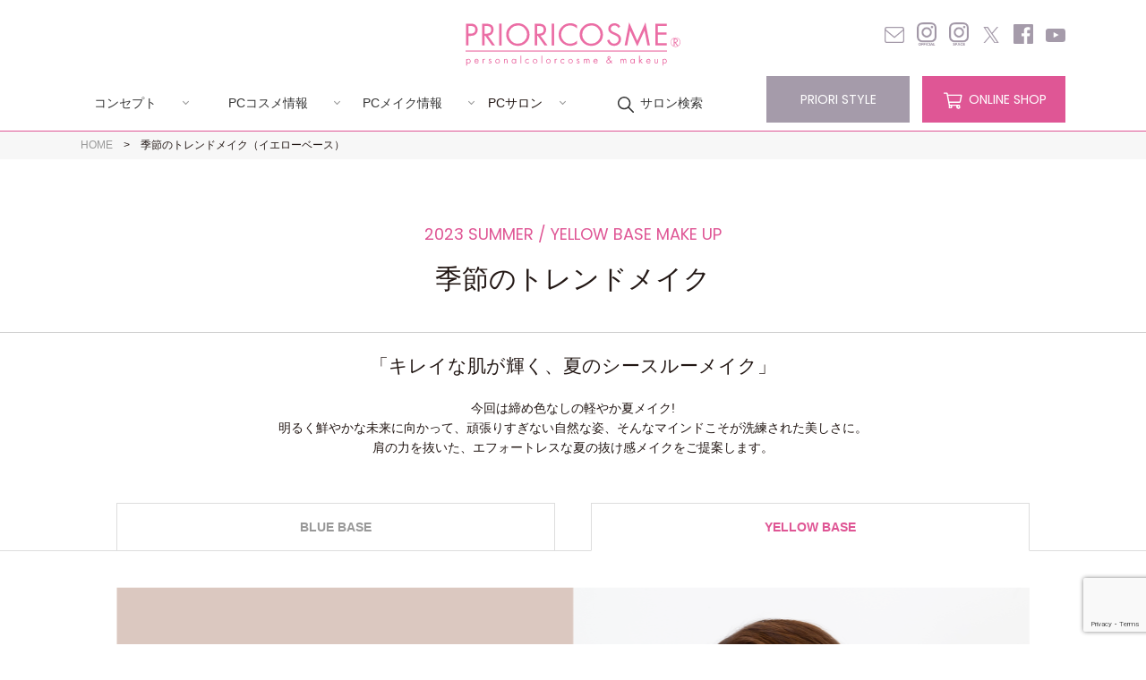

--- FILE ---
content_type: text/html; charset=UTF-8
request_url: https://www.prioricosme.com/color/2023summer/yellowbase/
body_size: 14186
content:
<!DOCTYPE HTML>
<html lang="ja-JP">
<head prefix="og: http://ogp.me/ns# fb: http://ogp.me/ns/fb# website: http://ogp.me/ns/website#">
<!-- Google Tag Manager -->
<script>(function(w,d,s,l,i){w[l]=w[l]||[];w[l].push({'gtm.start':
new Date().getTime(),event:'gtm.js'});var f=d.getElementsByTagName(s)[0],
j=d.createElement(s),dl=l!='dataLayer'?'&l='+l:'';j.async=true;j.src=
'https://www.googletagmanager.com/gtm.js?id='+i+dl;f.parentNode.insertBefore(j,f);
})(window,document,'script','dataLayer','GTM-K4Z6NQF');</script>
<!-- End Google Tag Manager -->
<meta charset="UTF-8">
<meta name="format-detection" content="telephone=no">

<script type="text/javascript">var templatePath = "https://www.prioricosme.com/prioriadm/wp-content/themes/prioritheme";</script>
<meta name="viewport" content="width=1200">



<link rel="stylesheet" type="text/css" href="https://www.prioricosme.com/prioriadm/wp-content/themes/prioritheme/css/common.css?202601182123">
<link rel="stylesheet" type="text/css" href="https://www.prioricosme.com/prioriadm/wp-content/themes/prioritheme/css/layout.css?202601182123">
<link rel="stylesheet" type="text/css" href="https://www.prioricosme.com/prioriadm/wp-content/themes/prioritheme/css/sharedparts.css?202601182123">

<link rel="stylesheet" type="text/css" href="https://www.prioricosme.com/prioriadm/wp-content/themes/prioritheme/css/cmn_layout.css?202601182123">
<link rel="stylesheet" type="text/css" href="https://www.prioricosme.com/prioriadm/wp-content/themes/prioritheme/css/cmn_style.css?202601182123">
<script src="https://ajax.googleapis.com/ajax/libs/jquery/1/jquery.min.js"></script>
<script type="text/javascript" src="https://www.prioricosme.com/prioriadm/wp-content/themes/prioritheme/js/script.js"></script>


		<link rel="stylesheet" type="text/css" href="https://www.prioricosme.com/prioriadm/wp-content/themes/prioritheme/css/color.css?202601182123">

<link rel="apple-touch-icon-precomposed" href="https://www.prioricosme.com/prioriadm/wp-content/themes/prioritheme/images/common/apple-touch-icon.png">
<link rel="icon" type="image/vnd.microsoft.icon" href="https://www.prioricosme.com/prioriadm/wp-content/themes/prioritheme/images/common/favicon.ico">

<link rel="stylesheet" href="https://www.prioricosme.com/prioriadm/wp-content/themes/prioritheme/css/drawer.css?202601182123">
<script src="https://www.prioricosme.com/prioriadm/wp-content/themes/prioritheme/js/iscroll.min.js"></script>
<script src="https://www.prioricosme.com/prioriadm/wp-content/themes/prioritheme/js/drawer.min.js"></script>
<script>
jQuery(function($){
	$('.drawer').drawer();
});
</script>

	<style>img:is([sizes="auto" i], [sizes^="auto," i]) { contain-intrinsic-size: 3000px 1500px }</style>
	
		<!-- All in One SEO 4.8.9 - aioseo.com -->
		<title>イエローベース2023smr | PRIORICOSME［プリオリコスメ］</title>
	<meta name="description" content="HOME 季節のトレンドメイク（イエローベース） 季節のトレンドメイク 「キレイな肌が輝く、夏のシースルーメイ" />
	<meta name="robots" content="max-image-preview:large" />
	<link rel="canonical" href="https://www.prioricosme.com/color/2023summer/yellowbase/" />
	<meta name="generator" content="All in One SEO (AIOSEO) 4.8.9" />
		<meta property="og:locale" content="ja_JP" />
		<meta property="og:site_name" content="PRIORICOSME［プリオリコスメ］" />
		<meta property="og:type" content="article" />
		<meta property="og:title" content="イエローベース2023smr | PRIORICOSME［プリオリコスメ］" />
		<meta property="og:description" content="HOME 季節のトレンドメイク（イエローベース） 季節のトレンドメイク 「キレイな肌が輝く、夏のシースルーメイ" />
		<meta property="og:url" content="https://www.prioricosme.com/color/2023summer/yellowbase/" />
		<meta property="og:image" content="https://prioricosme-com.check-xbiz.jp/prioriadm/wp-content/themes/prioricosme/images/img_prioricosme.png" />
		<meta property="og:image:secure_url" content="https://prioricosme-com.check-xbiz.jp/prioriadm/wp-content/themes/prioricosme/images/img_prioricosme.png" />
		<meta property="article:published_time" content="2023-05-17T05:33:18+00:00" />
		<meta property="article:modified_time" content="2023-05-22T15:01:48+00:00" />
		<meta name="twitter:card" content="summary" />
		<meta name="twitter:title" content="イエローベース2023smr | PRIORICOSME［プリオリコスメ］" />
		<meta name="twitter:description" content="HOME 季節のトレンドメイク（イエローベース） 季節のトレンドメイク 「キレイな肌が輝く、夏のシースルーメイ" />
		<meta name="twitter:image" content="http://prioricosme-com.check-xbiz.jp/prioriadm/wp-content/themes/prioricosme/images/img_prioricosme.png" />
		<script type="application/ld+json" class="aioseo-schema">
			{"@context":"https:\/\/schema.org","@graph":[{"@type":"BreadcrumbList","@id":"https:\/\/www.prioricosme.com\/color\/2023summer\/yellowbase\/#breadcrumblist","itemListElement":[{"@type":"ListItem","@id":"https:\/\/www.prioricosme.com#listItem","position":1,"name":"\u30db\u30fc\u30e0","item":"https:\/\/www.prioricosme.com","nextItem":{"@type":"ListItem","@id":"https:\/\/www.prioricosme.com\/color\/#listItem","name":"\u30d1\u30fc\u30bd\u30ca\u30eb\u30ab\u30e9\u30fc\u30e1\u30a4\u30af"}},{"@type":"ListItem","@id":"https:\/\/www.prioricosme.com\/color\/#listItem","position":2,"name":"\u30d1\u30fc\u30bd\u30ca\u30eb\u30ab\u30e9\u30fc\u30e1\u30a4\u30af","item":"https:\/\/www.prioricosme.com\/color\/","nextItem":{"@type":"ListItem","@id":"https:\/\/www.prioricosme.com\/color\/2023summer\/#listItem","name":"2023summer"},"previousItem":{"@type":"ListItem","@id":"https:\/\/www.prioricosme.com#listItem","name":"\u30db\u30fc\u30e0"}},{"@type":"ListItem","@id":"https:\/\/www.prioricosme.com\/color\/2023summer\/#listItem","position":3,"name":"2023summer","item":"https:\/\/www.prioricosme.com\/color\/2023summer\/","nextItem":{"@type":"ListItem","@id":"https:\/\/www.prioricosme.com\/color\/2023summer\/yellowbase\/#listItem","name":"\u30a4\u30a8\u30ed\u30fc\u30d9\u30fc\u30b92023smr"},"previousItem":{"@type":"ListItem","@id":"https:\/\/www.prioricosme.com\/color\/#listItem","name":"\u30d1\u30fc\u30bd\u30ca\u30eb\u30ab\u30e9\u30fc\u30e1\u30a4\u30af"}},{"@type":"ListItem","@id":"https:\/\/www.prioricosme.com\/color\/2023summer\/yellowbase\/#listItem","position":4,"name":"\u30a4\u30a8\u30ed\u30fc\u30d9\u30fc\u30b92023smr","previousItem":{"@type":"ListItem","@id":"https:\/\/www.prioricosme.com\/color\/2023summer\/#listItem","name":"2023summer"}}]},{"@type":"Organization","@id":"https:\/\/www.prioricosme.com\/#organization","name":"PRIORICOSME\uff3b\u30d7\u30ea\u30aa\u30ea\u30b3\u30b9\u30e1\uff3d","description":"personal color cosme & makeup","url":"https:\/\/www.prioricosme.com\/"},{"@type":"WebPage","@id":"https:\/\/www.prioricosme.com\/color\/2023summer\/yellowbase\/#webpage","url":"https:\/\/www.prioricosme.com\/color\/2023summer\/yellowbase\/","name":"\u30a4\u30a8\u30ed\u30fc\u30d9\u30fc\u30b92023smr | PRIORICOSME\uff3b\u30d7\u30ea\u30aa\u30ea\u30b3\u30b9\u30e1\uff3d","description":"HOME \u5b63\u7bc0\u306e\u30c8\u30ec\u30f3\u30c9\u30e1\u30a4\u30af\uff08\u30a4\u30a8\u30ed\u30fc\u30d9\u30fc\u30b9\uff09 \u5b63\u7bc0\u306e\u30c8\u30ec\u30f3\u30c9\u30e1\u30a4\u30af \u300c\u30ad\u30ec\u30a4\u306a\u808c\u304c\u8f1d\u304f\u3001\u590f\u306e\u30b7\u30fc\u30b9\u30eb\u30fc\u30e1\u30a4","inLanguage":"ja","isPartOf":{"@id":"https:\/\/www.prioricosme.com\/#website"},"breadcrumb":{"@id":"https:\/\/www.prioricosme.com\/color\/2023summer\/yellowbase\/#breadcrumblist"},"datePublished":"2023-05-17T14:33:18+09:00","dateModified":"2023-05-23T00:01:48+09:00"},{"@type":"WebSite","@id":"https:\/\/www.prioricosme.com\/#website","url":"https:\/\/www.prioricosme.com\/","name":"PRIORICOSME\uff3b\u30d7\u30ea\u30aa\u30ea\u30b3\u30b9\u30e1\uff3d","description":"personal color cosme & makeup","inLanguage":"ja","publisher":{"@id":"https:\/\/www.prioricosme.com\/#organization"}}]}
		</script>
		<!-- All in One SEO -->

<script type="text/javascript">
/* <![CDATA[ */
window._wpemojiSettings = {"baseUrl":"https:\/\/s.w.org\/images\/core\/emoji\/16.0.1\/72x72\/","ext":".png","svgUrl":"https:\/\/s.w.org\/images\/core\/emoji\/16.0.1\/svg\/","svgExt":".svg","source":{"concatemoji":"https:\/\/www.prioricosme.com\/prioriadm\/wp-includes\/js\/wp-emoji-release.min.js?ver=6.8.3"}};
/*! This file is auto-generated */
!function(s,n){var o,i,e;function c(e){try{var t={supportTests:e,timestamp:(new Date).valueOf()};sessionStorage.setItem(o,JSON.stringify(t))}catch(e){}}function p(e,t,n){e.clearRect(0,0,e.canvas.width,e.canvas.height),e.fillText(t,0,0);var t=new Uint32Array(e.getImageData(0,0,e.canvas.width,e.canvas.height).data),a=(e.clearRect(0,0,e.canvas.width,e.canvas.height),e.fillText(n,0,0),new Uint32Array(e.getImageData(0,0,e.canvas.width,e.canvas.height).data));return t.every(function(e,t){return e===a[t]})}function u(e,t){e.clearRect(0,0,e.canvas.width,e.canvas.height),e.fillText(t,0,0);for(var n=e.getImageData(16,16,1,1),a=0;a<n.data.length;a++)if(0!==n.data[a])return!1;return!0}function f(e,t,n,a){switch(t){case"flag":return n(e,"\ud83c\udff3\ufe0f\u200d\u26a7\ufe0f","\ud83c\udff3\ufe0f\u200b\u26a7\ufe0f")?!1:!n(e,"\ud83c\udde8\ud83c\uddf6","\ud83c\udde8\u200b\ud83c\uddf6")&&!n(e,"\ud83c\udff4\udb40\udc67\udb40\udc62\udb40\udc65\udb40\udc6e\udb40\udc67\udb40\udc7f","\ud83c\udff4\u200b\udb40\udc67\u200b\udb40\udc62\u200b\udb40\udc65\u200b\udb40\udc6e\u200b\udb40\udc67\u200b\udb40\udc7f");case"emoji":return!a(e,"\ud83e\udedf")}return!1}function g(e,t,n,a){var r="undefined"!=typeof WorkerGlobalScope&&self instanceof WorkerGlobalScope?new OffscreenCanvas(300,150):s.createElement("canvas"),o=r.getContext("2d",{willReadFrequently:!0}),i=(o.textBaseline="top",o.font="600 32px Arial",{});return e.forEach(function(e){i[e]=t(o,e,n,a)}),i}function t(e){var t=s.createElement("script");t.src=e,t.defer=!0,s.head.appendChild(t)}"undefined"!=typeof Promise&&(o="wpEmojiSettingsSupports",i=["flag","emoji"],n.supports={everything:!0,everythingExceptFlag:!0},e=new Promise(function(e){s.addEventListener("DOMContentLoaded",e,{once:!0})}),new Promise(function(t){var n=function(){try{var e=JSON.parse(sessionStorage.getItem(o));if("object"==typeof e&&"number"==typeof e.timestamp&&(new Date).valueOf()<e.timestamp+604800&&"object"==typeof e.supportTests)return e.supportTests}catch(e){}return null}();if(!n){if("undefined"!=typeof Worker&&"undefined"!=typeof OffscreenCanvas&&"undefined"!=typeof URL&&URL.createObjectURL&&"undefined"!=typeof Blob)try{var e="postMessage("+g.toString()+"("+[JSON.stringify(i),f.toString(),p.toString(),u.toString()].join(",")+"));",a=new Blob([e],{type:"text/javascript"}),r=new Worker(URL.createObjectURL(a),{name:"wpTestEmojiSupports"});return void(r.onmessage=function(e){c(n=e.data),r.terminate(),t(n)})}catch(e){}c(n=g(i,f,p,u))}t(n)}).then(function(e){for(var t in e)n.supports[t]=e[t],n.supports.everything=n.supports.everything&&n.supports[t],"flag"!==t&&(n.supports.everythingExceptFlag=n.supports.everythingExceptFlag&&n.supports[t]);n.supports.everythingExceptFlag=n.supports.everythingExceptFlag&&!n.supports.flag,n.DOMReady=!1,n.readyCallback=function(){n.DOMReady=!0}}).then(function(){return e}).then(function(){var e;n.supports.everything||(n.readyCallback(),(e=n.source||{}).concatemoji?t(e.concatemoji):e.wpemoji&&e.twemoji&&(t(e.twemoji),t(e.wpemoji)))}))}((window,document),window._wpemojiSettings);
/* ]]> */
</script>
<style id='wp-emoji-styles-inline-css' type='text/css'>

	img.wp-smiley, img.emoji {
		display: inline !important;
		border: none !important;
		box-shadow: none !important;
		height: 1em !important;
		width: 1em !important;
		margin: 0 0.07em !important;
		vertical-align: -0.1em !important;
		background: none !important;
		padding: 0 !important;
	}
</style>
<link rel='stylesheet' id='wp-block-library-css' href='https://www.prioricosme.com/prioriadm/wp-includes/css/dist/block-library/style.min.css?ver=6.8.3' type='text/css' media='all' />
<style id='classic-theme-styles-inline-css' type='text/css'>
/*! This file is auto-generated */
.wp-block-button__link{color:#fff;background-color:#32373c;border-radius:9999px;box-shadow:none;text-decoration:none;padding:calc(.667em + 2px) calc(1.333em + 2px);font-size:1.125em}.wp-block-file__button{background:#32373c;color:#fff;text-decoration:none}
</style>
<style id='global-styles-inline-css' type='text/css'>
:root{--wp--preset--aspect-ratio--square: 1;--wp--preset--aspect-ratio--4-3: 4/3;--wp--preset--aspect-ratio--3-4: 3/4;--wp--preset--aspect-ratio--3-2: 3/2;--wp--preset--aspect-ratio--2-3: 2/3;--wp--preset--aspect-ratio--16-9: 16/9;--wp--preset--aspect-ratio--9-16: 9/16;--wp--preset--color--black: #000000;--wp--preset--color--cyan-bluish-gray: #abb8c3;--wp--preset--color--white: #ffffff;--wp--preset--color--pale-pink: #f78da7;--wp--preset--color--vivid-red: #cf2e2e;--wp--preset--color--luminous-vivid-orange: #ff6900;--wp--preset--color--luminous-vivid-amber: #fcb900;--wp--preset--color--light-green-cyan: #7bdcb5;--wp--preset--color--vivid-green-cyan: #00d084;--wp--preset--color--pale-cyan-blue: #8ed1fc;--wp--preset--color--vivid-cyan-blue: #0693e3;--wp--preset--color--vivid-purple: #9b51e0;--wp--preset--gradient--vivid-cyan-blue-to-vivid-purple: linear-gradient(135deg,rgba(6,147,227,1) 0%,rgb(155,81,224) 100%);--wp--preset--gradient--light-green-cyan-to-vivid-green-cyan: linear-gradient(135deg,rgb(122,220,180) 0%,rgb(0,208,130) 100%);--wp--preset--gradient--luminous-vivid-amber-to-luminous-vivid-orange: linear-gradient(135deg,rgba(252,185,0,1) 0%,rgba(255,105,0,1) 100%);--wp--preset--gradient--luminous-vivid-orange-to-vivid-red: linear-gradient(135deg,rgba(255,105,0,1) 0%,rgb(207,46,46) 100%);--wp--preset--gradient--very-light-gray-to-cyan-bluish-gray: linear-gradient(135deg,rgb(238,238,238) 0%,rgb(169,184,195) 100%);--wp--preset--gradient--cool-to-warm-spectrum: linear-gradient(135deg,rgb(74,234,220) 0%,rgb(151,120,209) 20%,rgb(207,42,186) 40%,rgb(238,44,130) 60%,rgb(251,105,98) 80%,rgb(254,248,76) 100%);--wp--preset--gradient--blush-light-purple: linear-gradient(135deg,rgb(255,206,236) 0%,rgb(152,150,240) 100%);--wp--preset--gradient--blush-bordeaux: linear-gradient(135deg,rgb(254,205,165) 0%,rgb(254,45,45) 50%,rgb(107,0,62) 100%);--wp--preset--gradient--luminous-dusk: linear-gradient(135deg,rgb(255,203,112) 0%,rgb(199,81,192) 50%,rgb(65,88,208) 100%);--wp--preset--gradient--pale-ocean: linear-gradient(135deg,rgb(255,245,203) 0%,rgb(182,227,212) 50%,rgb(51,167,181) 100%);--wp--preset--gradient--electric-grass: linear-gradient(135deg,rgb(202,248,128) 0%,rgb(113,206,126) 100%);--wp--preset--gradient--midnight: linear-gradient(135deg,rgb(2,3,129) 0%,rgb(40,116,252) 100%);--wp--preset--font-size--small: 13px;--wp--preset--font-size--medium: 20px;--wp--preset--font-size--large: 36px;--wp--preset--font-size--x-large: 42px;--wp--preset--spacing--20: 0.44rem;--wp--preset--spacing--30: 0.67rem;--wp--preset--spacing--40: 1rem;--wp--preset--spacing--50: 1.5rem;--wp--preset--spacing--60: 2.25rem;--wp--preset--spacing--70: 3.38rem;--wp--preset--spacing--80: 5.06rem;--wp--preset--shadow--natural: 6px 6px 9px rgba(0, 0, 0, 0.2);--wp--preset--shadow--deep: 12px 12px 50px rgba(0, 0, 0, 0.4);--wp--preset--shadow--sharp: 6px 6px 0px rgba(0, 0, 0, 0.2);--wp--preset--shadow--outlined: 6px 6px 0px -3px rgba(255, 255, 255, 1), 6px 6px rgba(0, 0, 0, 1);--wp--preset--shadow--crisp: 6px 6px 0px rgba(0, 0, 0, 1);}:where(.is-layout-flex){gap: 0.5em;}:where(.is-layout-grid){gap: 0.5em;}body .is-layout-flex{display: flex;}.is-layout-flex{flex-wrap: wrap;align-items: center;}.is-layout-flex > :is(*, div){margin: 0;}body .is-layout-grid{display: grid;}.is-layout-grid > :is(*, div){margin: 0;}:where(.wp-block-columns.is-layout-flex){gap: 2em;}:where(.wp-block-columns.is-layout-grid){gap: 2em;}:where(.wp-block-post-template.is-layout-flex){gap: 1.25em;}:where(.wp-block-post-template.is-layout-grid){gap: 1.25em;}.has-black-color{color: var(--wp--preset--color--black) !important;}.has-cyan-bluish-gray-color{color: var(--wp--preset--color--cyan-bluish-gray) !important;}.has-white-color{color: var(--wp--preset--color--white) !important;}.has-pale-pink-color{color: var(--wp--preset--color--pale-pink) !important;}.has-vivid-red-color{color: var(--wp--preset--color--vivid-red) !important;}.has-luminous-vivid-orange-color{color: var(--wp--preset--color--luminous-vivid-orange) !important;}.has-luminous-vivid-amber-color{color: var(--wp--preset--color--luminous-vivid-amber) !important;}.has-light-green-cyan-color{color: var(--wp--preset--color--light-green-cyan) !important;}.has-vivid-green-cyan-color{color: var(--wp--preset--color--vivid-green-cyan) !important;}.has-pale-cyan-blue-color{color: var(--wp--preset--color--pale-cyan-blue) !important;}.has-vivid-cyan-blue-color{color: var(--wp--preset--color--vivid-cyan-blue) !important;}.has-vivid-purple-color{color: var(--wp--preset--color--vivid-purple) !important;}.has-black-background-color{background-color: var(--wp--preset--color--black) !important;}.has-cyan-bluish-gray-background-color{background-color: var(--wp--preset--color--cyan-bluish-gray) !important;}.has-white-background-color{background-color: var(--wp--preset--color--white) !important;}.has-pale-pink-background-color{background-color: var(--wp--preset--color--pale-pink) !important;}.has-vivid-red-background-color{background-color: var(--wp--preset--color--vivid-red) !important;}.has-luminous-vivid-orange-background-color{background-color: var(--wp--preset--color--luminous-vivid-orange) !important;}.has-luminous-vivid-amber-background-color{background-color: var(--wp--preset--color--luminous-vivid-amber) !important;}.has-light-green-cyan-background-color{background-color: var(--wp--preset--color--light-green-cyan) !important;}.has-vivid-green-cyan-background-color{background-color: var(--wp--preset--color--vivid-green-cyan) !important;}.has-pale-cyan-blue-background-color{background-color: var(--wp--preset--color--pale-cyan-blue) !important;}.has-vivid-cyan-blue-background-color{background-color: var(--wp--preset--color--vivid-cyan-blue) !important;}.has-vivid-purple-background-color{background-color: var(--wp--preset--color--vivid-purple) !important;}.has-black-border-color{border-color: var(--wp--preset--color--black) !important;}.has-cyan-bluish-gray-border-color{border-color: var(--wp--preset--color--cyan-bluish-gray) !important;}.has-white-border-color{border-color: var(--wp--preset--color--white) !important;}.has-pale-pink-border-color{border-color: var(--wp--preset--color--pale-pink) !important;}.has-vivid-red-border-color{border-color: var(--wp--preset--color--vivid-red) !important;}.has-luminous-vivid-orange-border-color{border-color: var(--wp--preset--color--luminous-vivid-orange) !important;}.has-luminous-vivid-amber-border-color{border-color: var(--wp--preset--color--luminous-vivid-amber) !important;}.has-light-green-cyan-border-color{border-color: var(--wp--preset--color--light-green-cyan) !important;}.has-vivid-green-cyan-border-color{border-color: var(--wp--preset--color--vivid-green-cyan) !important;}.has-pale-cyan-blue-border-color{border-color: var(--wp--preset--color--pale-cyan-blue) !important;}.has-vivid-cyan-blue-border-color{border-color: var(--wp--preset--color--vivid-cyan-blue) !important;}.has-vivid-purple-border-color{border-color: var(--wp--preset--color--vivid-purple) !important;}.has-vivid-cyan-blue-to-vivid-purple-gradient-background{background: var(--wp--preset--gradient--vivid-cyan-blue-to-vivid-purple) !important;}.has-light-green-cyan-to-vivid-green-cyan-gradient-background{background: var(--wp--preset--gradient--light-green-cyan-to-vivid-green-cyan) !important;}.has-luminous-vivid-amber-to-luminous-vivid-orange-gradient-background{background: var(--wp--preset--gradient--luminous-vivid-amber-to-luminous-vivid-orange) !important;}.has-luminous-vivid-orange-to-vivid-red-gradient-background{background: var(--wp--preset--gradient--luminous-vivid-orange-to-vivid-red) !important;}.has-very-light-gray-to-cyan-bluish-gray-gradient-background{background: var(--wp--preset--gradient--very-light-gray-to-cyan-bluish-gray) !important;}.has-cool-to-warm-spectrum-gradient-background{background: var(--wp--preset--gradient--cool-to-warm-spectrum) !important;}.has-blush-light-purple-gradient-background{background: var(--wp--preset--gradient--blush-light-purple) !important;}.has-blush-bordeaux-gradient-background{background: var(--wp--preset--gradient--blush-bordeaux) !important;}.has-luminous-dusk-gradient-background{background: var(--wp--preset--gradient--luminous-dusk) !important;}.has-pale-ocean-gradient-background{background: var(--wp--preset--gradient--pale-ocean) !important;}.has-electric-grass-gradient-background{background: var(--wp--preset--gradient--electric-grass) !important;}.has-midnight-gradient-background{background: var(--wp--preset--gradient--midnight) !important;}.has-small-font-size{font-size: var(--wp--preset--font-size--small) !important;}.has-medium-font-size{font-size: var(--wp--preset--font-size--medium) !important;}.has-large-font-size{font-size: var(--wp--preset--font-size--large) !important;}.has-x-large-font-size{font-size: var(--wp--preset--font-size--x-large) !important;}
:where(.wp-block-post-template.is-layout-flex){gap: 1.25em;}:where(.wp-block-post-template.is-layout-grid){gap: 1.25em;}
:where(.wp-block-columns.is-layout-flex){gap: 2em;}:where(.wp-block-columns.is-layout-grid){gap: 2em;}
:root :where(.wp-block-pullquote){font-size: 1.5em;line-height: 1.6;}
</style>
<link rel='stylesheet' id='contact-form-7-css' href='https://www.prioricosme.com/prioriadm/wp-content/plugins/contact-form-7/includes/css/styles.css?ver=6.1.2' type='text/css' media='all' />
<link rel='stylesheet' id='cf7msm_styles-css' href='https://www.prioricosme.com/prioriadm/wp-content/plugins/contact-form-7-multi-step-module/resources/cf7msm.css?ver=4.4.4' type='text/css' media='all' />
<link rel="https://api.w.org/" href="https://www.prioricosme.com/wp-json/" /><link rel="alternate" title="JSON" type="application/json" href="https://www.prioricosme.com/wp-json/wp/v2/pages/7513" /><link rel="EditURI" type="application/rsd+xml" title="RSD" href="https://www.prioricosme.com/prioriadm/xmlrpc.php?rsd" />
<link rel='shortlink' href='https://www.prioricosme.com/?p=7513' />
<link rel="alternate" title="oEmbed (JSON)" type="application/json+oembed" href="https://www.prioricosme.com/wp-json/oembed/1.0/embed?url=https%3A%2F%2Fwww.prioricosme.com%2Fcolor%2F2023summer%2Fyellowbase%2F" />
<link rel="alternate" title="oEmbed (XML)" type="text/xml+oembed" href="https://www.prioricosme.com/wp-json/oembed/1.0/embed?url=https%3A%2F%2Fwww.prioricosme.com%2Fcolor%2F2023summer%2Fyellowbase%2F&#038;format=xml" />
<link rel="icon" href="https://www.prioricosme.com/prioriadm/wp-content/uploads/2022/03/cropped-ファビコン-32x32.png" sizes="32x32" />
<link rel="icon" href="https://www.prioricosme.com/prioriadm/wp-content/uploads/2022/03/cropped-ファビコン-192x192.png" sizes="192x192" />
<link rel="apple-touch-icon" href="https://www.prioricosme.com/prioriadm/wp-content/uploads/2022/03/cropped-ファビコン-180x180.png" />
<meta name="msapplication-TileImage" content="https://www.prioricosme.com/prioriadm/wp-content/uploads/2022/03/cropped-ファビコン-270x270.png" />
</head>

	
<body class="drawer drawer--left trendmake">
<!-- Google Tag Manager (noscript) -->
<noscript><iframe src="https://www.googletagmanager.com/ns.html?id=GTM-K4Z6NQF"
height="0" width="0" style="display:none;visibility:hidden"></iframe></noscript>
<!-- End Google Tag Manager (noscript) -->
	<header>
		<div class="subContents">
			<h1 class="logo"><a href="https://www.prioricosme.com"><img src="https://www.prioricosme.com/prioriadm/wp-content/themes/prioritheme/images/common/logo.svg" alt="プリオリコスメ"></a></h1>
			<div id="bascketBtn"><a href="https://prioricosme.net/" target="_blank"><img src="https://www.prioricosme.com/prioriadm/wp-content/themes/prioritheme/images/common/b_bascket.gif" alt="オンラインショッピング"></a></div>
			<nav id="gnavi">
				<ul>
					<li><span><a href="https://www.prioricosme.com/concept/">コンセプト</a></span>
						<ul>
							<li><a href="https://www.prioricosme.com/concept/beginner/">はじめての方</a></li>
							<li><a href="https://www.prioricosme.com/concept/personal-color/">パーソナルカラーとは</a></li>
							<li><a href="https://www.prioricosme.com/concept/point/">ファンデーションのこだわり</a></li>
						</ul>
					</li>
					<li><span><a href="https://www.prioricosme.com/products">PCコスメ情報</a></span>
						<ul>
							
														<li><a href="https://www.prioricosme.com/product/lotion/">ココ デ ヴァン<br>モイスチ...</a></li>
							
														<li><a href="https://www.prioricosme.com/product/special01/">ココ デ ヴァン エッセンス</a></li>
							
														<li><a href="https://www.prioricosme.com/product/milkyloation/">ココ デ ヴァン<br>モイスチ...</a></li>
							
														<li><a href="https://www.prioricosme.com/product/base01/">UVメイクアップベースリキッド</a></li>
							
														<li><a href="https://www.prioricosme.com/product/foundation01/">リキッドファンデーション<br>...</a></li>
							
														<li><a href="https://www.prioricosme.com/product/highlight01/">ハイライト キラキラフィニッシュ</a></li>
							
														<li><a href="https://www.prioricosme.com/product/powder01/">プレストパウダーナチュラル</a></li>
							
														<li><a href="https://www.prioricosme.com/product/powder02/">ラスターフィニッシングパウダー</a></li>
							
														<li><a href="https://www.prioricosme.com/product/unitset01/">ユニットカラー<br>ベーシック...</a></li>
							
														<li><a href="https://www.prioricosme.com/product/unit01/">ユニットカラー<br>バリエーシ...</a></li>
							
														<li><a href="https://www.prioricosme.com/product/gloss02/">リップケア グロス ナ ルージュ</a></li>
							
														<li><a href="https://www.prioricosme.com/product/lipstick01/">モイスチャーリップスティック</a></li>
							
														<li><a href="https://www.prioricosme.com/product/gloss01/">グロス ナ ルージュ</a></li>
							
														<li><a href="https://www.prioricosme.com/product/makeset01/">パーソナルメイクアップコレクショ...</a></li>
							
														<li><a href="https://www.prioricosme.com/product/tool01/">メイクブラシシリーズ 熊野筆</a></li>
																											</ul>
					</li>
					<li><span><a href="https://www.prioricosme.com/color/">PCメイク情報</a></span>
						<ul>
							<li><a href="https://www.prioricosme.com/color/color-blue/">ブルーベースの基本</a></li>
							<li><a href="https://www.prioricosme.com/color/color-yellow/">イエローベースの基本</a></li>
							<li><a href="https://www.prioricosme.com/color/2025aw/bluebase/">季節のトレンドメイク（ブルーベース）</a></li>
							<li><a href="https://www.prioricosme.com/color/2025aw/yellowbase/">季節のトレンドメイク（イエローベース）</a></li>
							<li><a href="https://www.prioricosme.com/check/">簡単ベースカラー診断</a></li>
						</ul>
					</li>
					<li><span>PCサロン</span>
						<ul>
							<li><a href="https://www.prioricosme.com/pickupsalon/article01/">pickupサロン</a></li>
							<li><a href="https://www.prioricosme.com/online/">オンライン肌色診断</a></li>
							<li><a href="https://www.prioricosme.com/trial/">初回限定トライアル</a></li>
							<li><a href="https://www.prioricosme.com/makelesson/">メイクレッスン/カリキュラム</a></li>
							<li><a href="https://www.prioricosme.com/ordermake/">プリオリコスメのメイク</a></li>
							<li><a href="https://www.prioricosme.com/reservation/">ご予約方法</a></li>
						</ul>
					</li>
					<li><a href="https://www.prioricosme.com/shoplist/" class="search">サロン検索</a></li>
				</ul>
			</nav>
			<ul class="hsnss">
				<li><a href="https://www.prioricosme.com/contact/"><img src="https://www.prioricosme.com/prioriadm/wp-content/themes/prioritheme/images/common/header_s_mail.svg" alt="お問い合わせ"></a></li>
				<li><a href="https://www.instagram.com/prioricosme/" target="_blank"><img src="https://www.prioricosme.com/prioriadm/wp-content/themes/prioritheme/images/common/header_s_instagram_official.png" alt="公式Instagram"></a></li>
				<li><a href="https://www.instagram.com/prioricosme_space/" target="_blank"><img src="https://www.prioricosme.com/prioriadm/wp-content/themes/prioritheme/images/common/header_s_instagram_space.png" alt="PRIORICOSME@space Instagram"></a></li>
				<!--li><a href="https://line.me/ja/" target="_blank"><img src="https://www.prioricosme.com/prioriadm/wp-content/themes/prioritheme/images/common/header_s_line.svg" alt="LINE公式アカウント"></a></li-->
				<!--<li><a href="https://twitter.com" target="_blank"><img src="https://www.prioricosme.com/prioriadm/wp-content/themes/prioritheme/images/common/header_s_twitter.svg" alt="公式Twitter"></a></li>-->
				<li><a href="https://twitter.com/prioricosme" target="_blank"><img src="https://www.prioricosme.com/prioriadm/wp-content/themes/prioritheme/images/common/header_s_twitter.svg" alt="公式X"></a></li>
				<li><a href="https://www.facebook.com/prioricosme/" target="_blank"><img src="https://www.prioricosme.com/prioriadm/wp-content/themes/prioritheme/images/common/header_s_facebook.svg" alt="公式Facebook"></a></li>
				<li><a href="https://www.youtube.com/channel/UCfUX-u0qYUI0fztcLi9-AkA" target="_blank"><img src="https://www.prioricosme.com/prioriadm/wp-content/themes/prioritheme/images/common/header_s_youtube.svg" alt="Youtube公式チャンネル"></a></li>
			</ul>
			<ul class="btns">
				<li class="style fontEn"><a href="https://www.prioricosme.com/blog_list/">PRIORI STYLE</a></li>
				<li class="shopping fontEn"><a href="https://prioricosme.net/" target="_blank"><span>ONLINE SHOP</span></a></li>
			</ul>
		</div>
	</header>

			<div id="breadpath">
  <div class="subContents">
    <ul>
      <li><a href="https://www.prioricosme.com">HOME</a></li>
      <li>季節のトレンドメイク（イエローベース）</li>
    </ul>
  </div>
</div>
<style>
#pageTitle1 h1::before {
	content: "2023 SUMMER / YELLOW BASE MAKE UP";
	width: 100%;
}
</style>
<div id="pageTitle1" class="sec">
  <h1>季節のトレンドメイク</h1>
</div>
<div align="center">
  <div style="font-size:150%;font-weight:500;">
    <p style="margin: 20px;">「キレイな肌が輝く、夏のシースルーメイク」</p>
  </div>
  <p>今回は締め色なしの軽やか夏メイク!<br class="pcOnly">
    明るく鮮やかな未来に向かって、頑張りすぎない自然な姿、そんなマインドこそが洗練された美しさに。<br class="pcOnly">
    肩の力を抜いた、エフォートレスな夏の抜け感メイクをご提案します。</p>
</div>
<div id="typeTab" class="sec">
  <div class="subContents">
    <ul>
      <li><a href="https://www.prioricosme.com/color/2023summer/bluebase">BLUE BASE</a></li>
      <li><span>YELLOW BASE</span></li>
    </ul>
  </div>
</div>
<div id="main_content">
  <div class="title_block01">
    <div class="inside_container">
      <h2><img decoding="async" src="https://www.prioricosme.com/prioriadm/wp-content/themes/prioritheme/images/color/2023summer/img_y_main_title.png" alt="2022 autumn Yellow Base"></h2>
    </div>
  </div>
  <div class="contentBlock">
    <div class="title_block02">
      <p class="titleStyle02">ゴールドラメの輝きを味方にした、軽やかなきらめきメイク。<br>
        肌の血色をいかした丁寧なベージュメイクで抜け感のある洗練された夏顔に。</p>
    </div>
    <div class="contentWrapper">
      <div class="pointInfo01 fL">
        <h3 class="pointTitle">EYE</h3>
        <div class="spWrapfL"> <img decoding="async" src="https://www.prioricosme.com/prioriadm/wp-content/themes/prioritheme/images/color/2023summer/img_y_eye01.png" class="pointImage">
          <p class="pointInfoText"> &#9312;臉全体に上品な白ラメ(449)を仕込み立体的な瞼にします。&#9313;目の際から肌なじみの良いページュ(452)を臉半分にアーモンド状にのせ、&#9314;ベージュ(452)+ +オレンジゴールドラメ(466)をアイホール全体へなじませます。&#9315;さらに、オレンジゴールドラメ(466)を臉全体へ薄くのせます。仕上げに、&#9316;白ラメ(449)を黒目幅の膨らみに指の腹でポンポンとのせた後、さらにオレンジゴールドラメ(466)を同じようにポンポンと立体感を出します。<br>
            &#9317;下臉目尻から2/3にオレンジピンクベージュラメ(465)、1/3と目頭にかけて白ラメ(449)をのせ、明るい印象に仕上げます。</p>
        </div>
        <div class="spWrapfL"> <img decoding="async" src="https://www.prioricosme.com/prioriadm/wp-content/themes/prioritheme/images/color/2023summer/img_y_eye02.png" class="pointImage">
          <p class="pointInfoText">&nbsp;</p>
          <img decoding="async" src="https://www.prioricosme.com/prioriadm/wp-content/themes/prioritheme/images/color/2023summer/img_y_item_eye.png" class="itemImage"> </div>
      </div>
      <div class="mainInfo fL"> <img fetchpriority="high" decoding="async" src="https://www.prioricosme.com/prioriadm/wp-content/themes/prioritheme/images/color/2023summer/img_y_main.png" width="523" height="661">
        <h3 class="pointTitle">MAKE UP POINT</h3>
        <p class="pointInfoText">ファンデーションはお顔の中心から外側に、薄めに重ねるようにのばして<br>
          化粧崩れを防ぎましょう。夏肌の&#8221;艶&#8221;が、テカリに見えないように、<br>
          リキッドのキラキラフィニッシュをファンデーションに混ぜて使うのがポイントです。<br>
          瞼の仕上げ、ラメを指で置く範囲は、黒目幅で目の玉の高い部分だけにしましょう。<br>
          繊細なラメの輝きで目の立体感が生まれ、上品な抜け感のあるお顔に仕上がります。<br>
        </p>
        <h3 class="pointTitle" style="margin: 20px 0 20px 0;">ITEMS</h3>
        <img decoding="async" src="https://www.prioricosme.com/prioriadm/wp-content/themes/prioritheme/images/color/2023summer/img_y_item_all.png">
        <ul class="itemList">
          <li>BASE / 116-Y<br>
            HIGHLIGHT / 118-Y+108-Y/R2</li>
          <li>FOUNDATION / 108-Y/R2<br>
            POWDER /205ラスターフィニッシングパウダー</li>
        </ul>
      </div>
      <div class="pointInfo02 fL">
        <div class="spWrapfL">
          <h3 class="pointTitle">CHEEK</h3>
          <img decoding="async" src="https://www.prioricosme.com/prioriadm/wp-content/themes/prioritheme/images/color/2023summer/img_y_cheek.png" class="pointImage">
          <p class="pointInfoText">3色使いすることで、ハイライトとチークのグラデーションを演出します。</p>
          <img decoding="async" src="https://www.prioricosme.com/prioriadm/wp-content/themes/prioritheme/images/color/2023summer/img_y_item_cheek2.png" class="itemImage"> </div>
        <div class="spWrapfL">
          <h3 class="pointTitle">LIP</h3>
          <img decoding="async" src="https://www.prioricosme.com/prioriadm/wp-content/themes/prioritheme/images/color/2023summer/img_y_lip.png" class="pointImage">
          <p class="pointInfoText">Yベージュ+薄ピンクで涼しげな夏メイクに仕上げます。</p>
			
          <img decoding="async" src="https://www.prioricosme.com/prioriadm/wp-content/themes/prioritheme/images/color/2023summer/img_y_item_lip2.png" class="itemImage"> </div>
      </div>
    </div>
  </div>
  <!-- type_block01 --> 
</div>
<div id="products" class="sec">
  <div class="subContents">
    <h2 class="h-typel1">メイクに利用した製品</h2>
    <div class="productItems">
      <ul>
        <li>
          <figure><a href="https://prioricosme.net/products/detail/21" target="_blank" rel="noopener"><img decoding="async" src="https://www.prioricosme.com/prioriadm/wp-content/themes/prioritheme/images/color/color-yellow/product_p_012.png" alt="UVメイクアップベースリキッド"></a></figure>
          <h3>116-UVメイクアップベースリキッド<br>
            イエローベース</h3>
          <p class="price">4,070円</p>
        </li>
        <li>
          <figure><a href="https://prioricosme.net/products/detail/29" target="_blank" rel="noopener"><img decoding="async" src="https://www.prioricosme.com/prioriadm/wp-content/themes/prioritheme/images/color/color-yellow/product_p_022.png" alt="リキッドファンデーション"></a></figure>
          <h3>リキッドファンデーション<br>
            108-Y/R2</h3>
          <p class="price">4,070円</p>
        </li>
        <li>
          <figure><a href="https://prioricosme.net/products/detail/23" target="_blank" rel="noopener"><img decoding="async" src="https://www.prioricosme.com/prioriadm/wp-content/themes/prioritheme/images/color/color-yellow/product_p_032.png" alt="ハイライト キラキラフィニッシュ"></a></figure>
          <h3>118-キラキラフィニッシュ118Yタイプ<br>
            イエローベース</h3>
          <p class="price">1,980円</p>
        </li>
        <li>
          <figure><a href="https://www.prioricosme.com/product/powder02/" target="_blank" rel="noopener"><img decoding="async" src="https://www.prioricosme.com/prioriadm/wp-content/uploads/2018/11/lf.png" alt="ラスターフィニッシングパウダー"></a></figure>
          <h3>ラスターフィニッシング<br>
            パウダー</h3>
          <p class="price">3,630円</p>
        </li>
      </ul>
    </div>
    <p>ユニットカラーバリエーション&nbsp;449、452、465、466<br>
      リップ&nbsp;510、609</p>
    　</div>
  　　　　　　　　 </div>
<div id="gallery" class="sec">
  <div class="subContents">
    <h2 class="h-typel1">イエローベースメイクギャラリー</h2>
    <ul>
      <li>
        <figure><img decoding="async" src="https://www.prioricosme.com/prioriadm/wp-content/themes/prioritheme/images/color/color-yellow/gallery_p_01n.jpg" alt=""></figure>
        <p>グレー&amp;パープルのグラデーションで<br>
          ミステリアスな仕上がりに。</p>
      </li>
      <li>
        <figure><img decoding="async" src="https://www.prioricosme.com/prioriadm/wp-content/themes/prioritheme/images/color/color-yellow/gallery_p_02n.jpg" alt=""></figure>
        <p>カーキ×ブラウンに暖色オレンジで<br>
          和らげた丁度いいハンサムメイク。</p>
      </li>
      <li>
        <figure><img decoding="async" src="https://www.prioricosme.com/prioriadm/wp-content/themes/prioritheme/images/color/color-yellow/gallery_p_03n.jpg" alt=""></figure>
        <p>アースカラーのカーキを忍ばせた<br>
          シーズンレスなメイク。</p>
      </li>
      <li>
        <figure><img decoding="async" src="https://www.prioricosme.com/prioriadm/wp-content/themes/prioritheme/images/color/color-yellow/gallery_p_04n.jpg" alt=""></figure>
        <p>暖色系グラデーションの細かな色の層<br>
          でロマンティック顔に。</p>
      </li>
    </ul>
  </div>
</div>
<!--<div id="related" class="sec">
	<div class="subContents">
		<div class="h-type01">
			<h2>Related item</h2>
			<p class="subtit">関連項目</p>
		</div>
		<ul>
			<li>
				<figure><a href="#"><img decoding="async" src="[template_url]/images/color/related_p_01.jpg" alt=""></a></figure>
				<div class="text">
					<p class="midashi">イエローベースの方におすすめメイク</p>
					<p>概要テキスト概要テキスト概要テキスト概要テキスト概要テキスト概要テキスト概要テキスト概要テキスト概要テキスト概要テキスト概要テキスト概要テキスト概要テキスト概要テキスト</p>
				</div>
			</li>
			<li>
				<figure><a href="#"><img decoding="async" src="[template_url]/images/color/related_p_02.jpg" alt=""></a></figure>
				<div class="text">
					<p class="midashi">パーソナルカラーコスメ情報</p>
					<p>今回のシーズンメイクは、今季のトレンドカラー、パープル＆グレーを使った「Grace Make」。輝きと透け感を組み合わせたグレイッシュなメイクで、ミステリアスなムードが漂う上品顔にアップデート！</p>
				</div>
			</li>
			<li>
				<figure><a href="#"><img decoding="async" src="[template_url]/images/color/related_p_03.jpg" alt=""></a></figure>
				<div class="text">
					<p class="midashi">簡単ベースカラー診断</p>
					<p>概要テキスト概要テキスト概要テキスト概要テキスト概要テキスト概要テキスト概要テキスト概要テキスト概要テキスト概要テキスト概要テキスト概要テキスト概要テキスト概要テキスト</p>
				</div>
			</li>
			<li>
				<figure><a href="#"><img decoding="async" src="[template_url]/images/color/related_p_04.jpg" alt=""></a></figure>
				<div class="text">
					<p class="midashi">初めて購入される方</p>
					<p>今回のシーズンメイクは、今季のトレンドカラー、パープル＆グレーを使った「Grace Make」。輝きと透け感を組み合わせたグレイッシュなメイクで、ミステリアスなムードが漂う上品顔にアップデート！</p>
				</div>
			</li>
			<li>
				<figure><a href="#"><img decoding="async" src="[template_url]/images/color/related_p_05.jpg" alt=""></a></figure>
				<div class="text">
					<p class="midashi">関連項目タイトルタイトル</p>
					<p>概要テキスト概要テキスト概要テキスト概要テキスト概要テキスト概要テキスト概要テキスト概要テキスト概要テキスト概要テキスト概要テキスト概要テキスト概要テキスト概要テキスト</p>
				</div>
			</li>
			<li>
				<figure><a href="#"><img decoding="async" src="[template_url]/images/color/related_p_06.jpg" alt=""></a></figure>
				<div class="text">
					<p class="midashi">関連項目タイトルタイトル</p>
					<p>今回のシーズンメイクは、今季のトレンドカラー、パープル＆グレーを使った「Grace Make」。輝きと透け感を組み合わせたグレイッシュなメイクで、ミステリアスなムードが漂う上品顔にアップデート！</p>
				</div>
			</li>
		</ul>
	</div>
</div>--> 

	
	<div id="bottomSnss">
		<div class="subContents">
			<ul>
				<li><a href="https://www.instagram.com/prioricosme/" target="_blank"><img src="https://www.prioricosme.com/prioriadm/wp-content/themes/prioritheme/images/common/bottom_s_instagram_official.png" alt="公式Instagram"></a></li>
				<li><a href="https://www.instagram.com/prioricosme_space/" target="_blank"><img src="https://www.prioricosme.com/prioriadm/wp-content/themes/prioritheme/images/common/bottom_s_instagram_space.png" alt="PRIORICOSME@space Instagram"></a></li>
				<!--li><a href="https://line.me/ja/" target="_blank"><img src="https://www.prioricosme.com/prioriadm/wp-content/themes/prioritheme/images/common/bottom_s_line.svg" alt="LINE公式アカウント"></a></li-->
				<!--<li><a href="https://twitter.com" target="_blank"><img src="https://www.prioricosme.com/prioriadm/wp-content/themes/prioritheme/images/common/bottom_s_twitter.svg" alt="公式Twitter"></a></li>-->
				<li><a href="https://twitter.com/prioricosme" target="_blank"><img src="https://www.prioricosme.com/prioriadm/wp-content/themes/prioritheme/images/common/bottom_s_twitter.svg" alt="公式X"></a></li>
				<li><a href="https://www.facebook.com/prioricosme/" target="_blank"><img src="https://www.prioricosme.com/prioriadm/wp-content/themes/prioritheme/images/common/bottom_s_facebook.svg" alt="公式Facebook"></a></li>
				<li><a href="https://www.youtube.com/channel/UCfUX-u0qYUI0fztcLi9-AkA" target="_blank"><img src="https://www.prioricosme.com/prioriadm/wp-content/themes/prioritheme/images/common/bottom_s_youtube.svg" alt="Youtube公式チャンネル"></a></li>
			</ul>
		</div>
	</div>
	<footer>
		<div class="subContents">
			<div class="bans">
				<ul>
					<li><a href="https://prioricosme.net/" target="_blank"><img src="https://www.prioricosme.com/prioriadm/wp-content/themes/prioritheme/images/common/footer_bans_ec.jpg" alt="オンラインショップ"></a></li>
					<li><a href="https://www.prioricosme.com/blog_list/"><img src="https://www.prioricosme.com/prioriadm/wp-content/themes/prioritheme/images/common/footer_bans_style.jpg" alt="PRIORI STYLE"></a></li>
					<li><a href="https://www.prioricosme.com/distributor/recruitment/"><img src="https://www.prioricosme.com/prioriadm/wp-content/themes/prioritheme/images/common/footer_bans_dairiten.jpg" alt="代理店募集"></a></li>
					<li><a href="https://www.prioricosme.com/pickupsalon/chubu/"><img src="https://www.prioricosme.com/prioriadm/wp-content/themes/prioritheme/images/common/footer_bans_sonota.jpg" alt="PICK UP サロン"></a></li>
				</ul>
			</div>
			<div class="sitemaps">
				<div>
					<dl>
						<dt><a href="https://www.prioricosme.com/concept/">コンセプト</a></dt>
						<dd><a href="https://www.prioricosme.com/concept/beginner/">初めての方へ</a></dd>
						<dd><a href="https://www.prioricosme.com/concept/personal-color/">パーソナルカラーとは</a></dd>
						<dd><a href="https://www.prioricosme.com/concept/point/">ファンデーションのこだわり</a></dd>
						<dt><a href="https://www.prioricosme.com/color/">パーソナルカラーメイク</a></dt>
						<dd><a href="https://www.prioricosme.com/color/color-blue/">ブルーベースの基本</a></dd>
						<dd><a href="https://www.prioricosme.com/color/color-yellow/">イエローベースの基本</a></dd>
						<dd><a href="https://www.prioricosme.com/color/2025aw/bluebase/">季節のトレンドメイク</a></dd>
						<dd><a href="https://www.prioricosme.com/check/">簡単ベースカラー診断</a></dd>
					</dl>
				</div>
				<div>
					<dl>
						<dt><a href="https://www.prioricosme.com/products/">パーソナルカラーコスメ情報</a></dt>
												<dd><a href="https://www.prioricosme.com/product/lotion/">ココ デ ヴァン<br>モイスチャライザーローション</a></dd>
												<dd><a href="https://www.prioricosme.com/product/special01/">ココ デ ヴァン エッセンス</a></dd>
												<dd><a href="https://www.prioricosme.com/product/milkyloation/">ココ デ ヴァン<br>モイスチャライザーミルキィローション</a></dd>
												<dd><a href="https://www.prioricosme.com/product/base01/">UVメイクアップベースリキッド</a></dd>
												<dd><a href="https://www.prioricosme.com/product/foundation01/">リキッドファンデーション<br>UVモイスチュアフィニッシュ</a></dd>
												<dd><a href="https://www.prioricosme.com/product/highlight01/">ハイライト キラキラフィニッシュ</a></dd>
												<dd><a href="https://www.prioricosme.com/product/powder01/">プレストパウダーナチュラル</a></dd>
												<dd><a href="https://www.prioricosme.com/product/powder02/">ラスターフィニッシングパウダー</a></dd>
												<dd><a href="https://www.prioricosme.com/product/unitset01/">ユニットカラー<br>ベーシックパレット(5色)</a></dd>
												<dd><a href="https://www.prioricosme.com/product/unit01/">ユニットカラー<br>バリエーション レフィル</a></dd>
												<dd><a href="https://www.prioricosme.com/product/gloss02/">リップケア グロス ナ ルージュ</a></dd>
												<dd><a href="https://www.prioricosme.com/product/lipstick01/">モイスチャーリップスティック</a></dd>
												<dd><a href="https://www.prioricosme.com/product/gloss01/">グロス ナ ルージュ</a></dd>
												<dd><a href="https://www.prioricosme.com/product/makeset01/">パーソナルメイクアップコレクション</a></dd>
												<dd><a href="https://www.prioricosme.com/product/tool01/">メイクブラシシリーズ 熊野筆</a></dd>
																							</dl>
				</div>
				<div>
					<dl>
						<dt>パーソナルカラーサロン</dt>
						<dd><a href="https://www.prioricosme.com/pickupsalon/article01/">Pick Up サロン</a></dd>
						<dd><a href="https://www.prioricosme.com/online/">オンライン肌色診断</a></dd>
						<dd><a href="https://www.prioricosme.com/trial/">初回限定トライアル</a></dd>
						<dd><a href="https://www.prioricosme.com/makelesson/">メイクレッスン/カリキュラム</a></dd>
						<dd><a href="https://www.prioricosme.com/ordermake/">プリオリコスメのメイク</a></dd>
						<dd><a href="https://www.prioricosme.com/reservation/">ご予約方法</a></dd>
						<dt><a href="https://www.prioricosme.com/shoplist/" class="search">サロン検索</a></dt>
						<dt><a href="https://www.prioricosme.com/news/">お知らせ</a></dt>
					</dl>
				</div>
				<div class="forbusiness">
					<dl>
						<dt><a href="https://www.prioricosme.com/distributor/">For BUSINESS</a></dt>
						<dd><a href="https://www.prioricosme.com/distributor/about-work/">正規販売代理店の仕事</a></dd>
						<dd><a href="https://www.prioricosme.com/distributor/recruitment/">販売代理店募集</a></dd>
						<dd><a href="https://www.prioricosme.com/distributor/recruitment/dist_case/?tab=4">開設までのプロセス</a></dd>
						<dd><a href="https://www.prioricosme.com/distributor/interview/">インタビュー</a></dd>
						<dd><a href="https://www.prioricosme.com/distributor/special/">特約代理店について</a></dd>
						<dd><a href="https://www.prioricosme.com/distributor/brochure/">資料請求</a></dd>
						<dd><a href="https://www.prioricosme.com/portal/" target="_blank">代理店専用ページ</a></dd>
					</dl>
				</div>
			</div>
			<div class="endnav">
				<ul>
					<li><a href="https://www.prioricosme.com/contact/">お問い合わせ</a></li>
					<li><a href="https://www.prioricosme.com/privacypolicy/">プライバシーポリシー</a></li>
					<li><a href="https://www.prioricosme.com/company/">企業情報</a></li>
				</ul>
			</div>
		</div>
	</footer>
	<p class="copyright">&copy;2016 PRIORICOSME co.,ltd. All Rights Reserved.</p>

<nav class="drawer-nav" role="navigation">
	<div>
		<ul class="menu1">
			<li class="style fontEn"><a href="https://www.prioricosme.com/blog_list/">PRIORI STYLE</a></li>
			<li class="shopping fontEn"><a href="https://prioricosme.net/"><span>ONLINE SHOP</span></a></li>
		</ul>
		<dl class="menu2">
			<dt><span>コンセプト</span></dt>
			<dd>
				<ul>
					<li><a href="https://www.prioricosme.com/concept/">コンセプト</a></li>
					<li><a href="https://www.prioricosme.com/concept/beginner/">初めての方へ</a></li>
					<li><a href="https://www.prioricosme.com/concept/personal-color/">パーソナルカラーとは</a></li>
					<li><a href="https://www.prioricosme.com/concept/point/">ファンデーションのこだわり</a></li>
				</ul>
			</dd>
			<dt><a href="https://www.prioricosme.com/products/">PCコスメ情報</a></dt>
			<dt><span>PCメイク情報</span></dt>
			<dd>
				<ul>
					<li><a href="https://www.prioricosme.com/color/">PCメイク情報</a></li>
					<li><a href="https://www.prioricosme.com/color/color-blue/">ブルーベースの基本</a></li>
					<li><a href="https://www.prioricosme.com/color/color-yellow/">イエローベースの基本</a></li>
					<li><a href="https://www.prioricosme.com/color/2025aw/bluebase/">季節のトレンドメイク</a></li>
					<li><a href="https://www.prioricosme.com/check/">簡単ベースカラー診断</a></li>
				</ul>
			</dd>
			<dt><span>PCサロン</span></dt>
			<dd>
				<ul>
					<li><a href="https://www.prioricosme.com/pickupsalon/article01/">Pick Up サロン</a></li>
					<li><a href="https://www.prioricosme.com/online/">オンライン肌色診断</a></li>
					<li><a href="https://www.prioricosme.com/trial/">初回限定トライアル</a></li>
					<li><a href="https://www.prioricosme.com/makelesson/">メイクレッスン/カリキュラム</a></li>
					<li><a href="https://www.prioricosme.com/ordermake/">プリオリコスメのメイク</a></li>
					<li><a href="https://www.prioricosme.com/reservation/">ご予約方法</a></li>				
				</ul>
			</dd>
			<dt><a href="https://www.prioricosme.com/shoplist/" class="search">サロン検索</a></dt>
			<dt><a href="https://www.prioricosme.com/contact/">お問い合わせ</a></dt>
			<dt><a href="https://www.prioricosme.com/privacypolicy/">プライバシーポリシー</a></dt>
			<dt><a href="https://www.prioricosme.com/company/">企業情報</a></dt>
		</dl>
		<div class="menu3">
			<h4><a href="https://www.prioricosme.com/distributor/">For BUSINESS</a></h4>
			<p><a href="https://www.prioricosme.com/portal/" target="_blank">代理店専用ページ</a></p>
		</div>
		<ul class="bnrs">
			<li><a href="https://www.prioricosme.com/online/"><img src="https://www.prioricosme.com/prioriadm/wp-content/themes/prioritheme/images/toppage/ban_hadairoshindan.jpg" alt="オンライン肌色診断"></a></li>
			<li><a href="https://www.prioricosme.com/trial/"><img src="https://www.prioricosme.com/prioriadm/wp-content/themes/prioritheme/images/toppage/ban_personalcolormake.jpg" alt="初回限定トライアル　パーソナルカラーメイク体験"></a></li>
		</ul>
		<ul class="snss">
			<li><a href="https://www.instagram.com/prioricosme/" target="_blank"><img src="https://www.prioricosme.com/prioriadm/wp-content/themes/prioritheme/images/common/bottom_s_instagram_official.png" alt="公式Instagram"></a></li>
			<li><a href="https://www.instagram.com/prioricosme_space/" target="_blank"><img src="https://www.prioricosme.com/prioriadm/wp-content/themes/prioritheme/images/common/bottom_s_instagram_space.png" alt="PRIORICOSME@space Instagram"></a></li>
			<!--li><a href="https://line.me/ja/" target="_blank"><img src="https://www.prioricosme.com/prioriadm/wp-content/themes/prioritheme/images/common/bottom_s_line.svg" alt="LINE公式アカウント"></a></li-->
			<li><a href="https://twitter.com" target="_blank"><img src="https://www.prioricosme.com/prioriadm/wp-content/themes/prioritheme/images/common/bottom_s_twitter.svg" alt="公式Twitter"></a></li>
			<li><a href="https://www.facebook.com/prioricosme/" target="_blank"><img src="https://www.prioricosme.com/prioriadm/wp-content/themes/prioritheme/images/common/bottom_s_facebook.svg" alt="公式Facebook"></a></li>
			<li><a href="https://www.youtube.com/channel/UCfUX-u0qYUI0fztcLi9-AkA" target="_blank"><img src="https://www.prioricosme.com/prioriadm/wp-content/themes/prioritheme/images/common/bottom_s_youtube.svg" alt="Youtube公式チャンネル"></a></li>
		</ul>
	</div>
</nav>

<button type="button" class="drawer-toggle drawer-hamburger">
	<span class="sr-only">toggle navigation</span>
	<span class="drawer-hamburger-icon"></span>
</button>
<!-- Twitter universal website tag code -->
<script>
!function(e,t,n,s,u,a){e.twq||(s=e.twq=function(){s.exe?s.exe.apply(s,arguments):s.queue.push(arguments);
},s.version='1.1',s.queue=[],u=t.createElement(n),u.async=!0,u.src='//static.ads-twitter.com/uwt.js',
a=t.getElementsByTagName(n)[0],a.parentNode.insertBefore(u,a))}(window,document,'script');
// Insert Twitter Pixel ID and Standard Event data below
twq('init','o6tsi');
twq('track','PageView');
</script>
<!-- End Twitter universal website tag code -->

<script type="speculationrules">
{"prefetch":[{"source":"document","where":{"and":[{"href_matches":"\/*"},{"not":{"href_matches":["\/prioriadm\/wp-*.php","\/prioriadm\/wp-admin\/*","\/prioriadm\/wp-content\/uploads\/*","\/prioriadm\/wp-content\/*","\/prioriadm\/wp-content\/plugins\/*","\/prioriadm\/wp-content\/themes\/prioritheme\/*","\/*\\?(.+)"]}},{"not":{"selector_matches":"a[rel~=\"nofollow\"]"}},{"not":{"selector_matches":".no-prefetch, .no-prefetch a"}}]},"eagerness":"conservative"}]}
</script>
<script type="text/javascript" src="https://www.prioricosme.com/prioriadm/wp-includes/js/dist/hooks.min.js?ver=4d63a3d491d11ffd8ac6" id="wp-hooks-js"></script>
<script type="text/javascript" src="https://www.prioricosme.com/prioriadm/wp-includes/js/dist/i18n.min.js?ver=5e580eb46a90c2b997e6" id="wp-i18n-js"></script>
<script type="text/javascript" id="wp-i18n-js-after">
/* <![CDATA[ */
wp.i18n.setLocaleData( { 'text direction\u0004ltr': [ 'ltr' ] } );
/* ]]> */
</script>
<script type="text/javascript" src="https://www.prioricosme.com/prioriadm/wp-content/plugins/contact-form-7/includes/swv/js/index.js?ver=6.1.2" id="swv-js"></script>
<script type="text/javascript" id="contact-form-7-js-translations">
/* <![CDATA[ */
( function( domain, translations ) {
	var localeData = translations.locale_data[ domain ] || translations.locale_data.messages;
	localeData[""].domain = domain;
	wp.i18n.setLocaleData( localeData, domain );
} )( "contact-form-7", {"translation-revision-date":"2025-09-30 07:44:19+0000","generator":"GlotPress\/4.0.1","domain":"messages","locale_data":{"messages":{"":{"domain":"messages","plural-forms":"nplurals=1; plural=0;","lang":"ja_JP"},"This contact form is placed in the wrong place.":["\u3053\u306e\u30b3\u30f3\u30bf\u30af\u30c8\u30d5\u30a9\u30fc\u30e0\u306f\u9593\u9055\u3063\u305f\u4f4d\u7f6e\u306b\u7f6e\u304b\u308c\u3066\u3044\u307e\u3059\u3002"],"Error:":["\u30a8\u30e9\u30fc:"]}},"comment":{"reference":"includes\/js\/index.js"}} );
/* ]]> */
</script>
<script type="text/javascript" id="contact-form-7-js-before">
/* <![CDATA[ */
var wpcf7 = {
    "api": {
        "root": "https:\/\/www.prioricosme.com\/wp-json\/",
        "namespace": "contact-form-7\/v1"
    }
};
/* ]]> */
</script>
<script type="text/javascript" src="https://www.prioricosme.com/prioriadm/wp-content/plugins/contact-form-7/includes/js/index.js?ver=6.1.2" id="contact-form-7-js"></script>
<script type="text/javascript" src="https://www.google.com/recaptcha/api.js?render=6LfQUmobAAAAACRWldbCXF5g_8ou8mLc-_Oaanjf&amp;ver=3.0" id="google-recaptcha-js"></script>
<script type="text/javascript" src="https://www.prioricosme.com/prioriadm/wp-includes/js/dist/vendor/wp-polyfill.min.js?ver=3.15.0" id="wp-polyfill-js"></script>
<script type="text/javascript" id="wpcf7-recaptcha-js-before">
/* <![CDATA[ */
var wpcf7_recaptcha = {
    "sitekey": "6LfQUmobAAAAACRWldbCXF5g_8ou8mLc-_Oaanjf",
    "actions": {
        "homepage": "homepage",
        "contactform": "contactform"
    }
};
/* ]]> */
</script>
<script type="text/javascript" src="https://www.prioricosme.com/prioriadm/wp-content/plugins/contact-form-7/modules/recaptcha/index.js?ver=6.1.2" id="wpcf7-recaptcha-js"></script>
</body>
</html>


--- FILE ---
content_type: text/html; charset=utf-8
request_url: https://www.google.com/recaptcha/api2/anchor?ar=1&k=6LfQUmobAAAAACRWldbCXF5g_8ou8mLc-_Oaanjf&co=aHR0cHM6Ly93d3cucHJpb3JpY29zbWUuY29tOjQ0Mw..&hl=en&v=PoyoqOPhxBO7pBk68S4YbpHZ&size=invisible&anchor-ms=20000&execute-ms=30000&cb=c9rjijmdxyht
body_size: 48804
content:
<!DOCTYPE HTML><html dir="ltr" lang="en"><head><meta http-equiv="Content-Type" content="text/html; charset=UTF-8">
<meta http-equiv="X-UA-Compatible" content="IE=edge">
<title>reCAPTCHA</title>
<style type="text/css">
/* cyrillic-ext */
@font-face {
  font-family: 'Roboto';
  font-style: normal;
  font-weight: 400;
  font-stretch: 100%;
  src: url(//fonts.gstatic.com/s/roboto/v48/KFO7CnqEu92Fr1ME7kSn66aGLdTylUAMa3GUBHMdazTgWw.woff2) format('woff2');
  unicode-range: U+0460-052F, U+1C80-1C8A, U+20B4, U+2DE0-2DFF, U+A640-A69F, U+FE2E-FE2F;
}
/* cyrillic */
@font-face {
  font-family: 'Roboto';
  font-style: normal;
  font-weight: 400;
  font-stretch: 100%;
  src: url(//fonts.gstatic.com/s/roboto/v48/KFO7CnqEu92Fr1ME7kSn66aGLdTylUAMa3iUBHMdazTgWw.woff2) format('woff2');
  unicode-range: U+0301, U+0400-045F, U+0490-0491, U+04B0-04B1, U+2116;
}
/* greek-ext */
@font-face {
  font-family: 'Roboto';
  font-style: normal;
  font-weight: 400;
  font-stretch: 100%;
  src: url(//fonts.gstatic.com/s/roboto/v48/KFO7CnqEu92Fr1ME7kSn66aGLdTylUAMa3CUBHMdazTgWw.woff2) format('woff2');
  unicode-range: U+1F00-1FFF;
}
/* greek */
@font-face {
  font-family: 'Roboto';
  font-style: normal;
  font-weight: 400;
  font-stretch: 100%;
  src: url(//fonts.gstatic.com/s/roboto/v48/KFO7CnqEu92Fr1ME7kSn66aGLdTylUAMa3-UBHMdazTgWw.woff2) format('woff2');
  unicode-range: U+0370-0377, U+037A-037F, U+0384-038A, U+038C, U+038E-03A1, U+03A3-03FF;
}
/* math */
@font-face {
  font-family: 'Roboto';
  font-style: normal;
  font-weight: 400;
  font-stretch: 100%;
  src: url(//fonts.gstatic.com/s/roboto/v48/KFO7CnqEu92Fr1ME7kSn66aGLdTylUAMawCUBHMdazTgWw.woff2) format('woff2');
  unicode-range: U+0302-0303, U+0305, U+0307-0308, U+0310, U+0312, U+0315, U+031A, U+0326-0327, U+032C, U+032F-0330, U+0332-0333, U+0338, U+033A, U+0346, U+034D, U+0391-03A1, U+03A3-03A9, U+03B1-03C9, U+03D1, U+03D5-03D6, U+03F0-03F1, U+03F4-03F5, U+2016-2017, U+2034-2038, U+203C, U+2040, U+2043, U+2047, U+2050, U+2057, U+205F, U+2070-2071, U+2074-208E, U+2090-209C, U+20D0-20DC, U+20E1, U+20E5-20EF, U+2100-2112, U+2114-2115, U+2117-2121, U+2123-214F, U+2190, U+2192, U+2194-21AE, U+21B0-21E5, U+21F1-21F2, U+21F4-2211, U+2213-2214, U+2216-22FF, U+2308-230B, U+2310, U+2319, U+231C-2321, U+2336-237A, U+237C, U+2395, U+239B-23B7, U+23D0, U+23DC-23E1, U+2474-2475, U+25AF, U+25B3, U+25B7, U+25BD, U+25C1, U+25CA, U+25CC, U+25FB, U+266D-266F, U+27C0-27FF, U+2900-2AFF, U+2B0E-2B11, U+2B30-2B4C, U+2BFE, U+3030, U+FF5B, U+FF5D, U+1D400-1D7FF, U+1EE00-1EEFF;
}
/* symbols */
@font-face {
  font-family: 'Roboto';
  font-style: normal;
  font-weight: 400;
  font-stretch: 100%;
  src: url(//fonts.gstatic.com/s/roboto/v48/KFO7CnqEu92Fr1ME7kSn66aGLdTylUAMaxKUBHMdazTgWw.woff2) format('woff2');
  unicode-range: U+0001-000C, U+000E-001F, U+007F-009F, U+20DD-20E0, U+20E2-20E4, U+2150-218F, U+2190, U+2192, U+2194-2199, U+21AF, U+21E6-21F0, U+21F3, U+2218-2219, U+2299, U+22C4-22C6, U+2300-243F, U+2440-244A, U+2460-24FF, U+25A0-27BF, U+2800-28FF, U+2921-2922, U+2981, U+29BF, U+29EB, U+2B00-2BFF, U+4DC0-4DFF, U+FFF9-FFFB, U+10140-1018E, U+10190-1019C, U+101A0, U+101D0-101FD, U+102E0-102FB, U+10E60-10E7E, U+1D2C0-1D2D3, U+1D2E0-1D37F, U+1F000-1F0FF, U+1F100-1F1AD, U+1F1E6-1F1FF, U+1F30D-1F30F, U+1F315, U+1F31C, U+1F31E, U+1F320-1F32C, U+1F336, U+1F378, U+1F37D, U+1F382, U+1F393-1F39F, U+1F3A7-1F3A8, U+1F3AC-1F3AF, U+1F3C2, U+1F3C4-1F3C6, U+1F3CA-1F3CE, U+1F3D4-1F3E0, U+1F3ED, U+1F3F1-1F3F3, U+1F3F5-1F3F7, U+1F408, U+1F415, U+1F41F, U+1F426, U+1F43F, U+1F441-1F442, U+1F444, U+1F446-1F449, U+1F44C-1F44E, U+1F453, U+1F46A, U+1F47D, U+1F4A3, U+1F4B0, U+1F4B3, U+1F4B9, U+1F4BB, U+1F4BF, U+1F4C8-1F4CB, U+1F4D6, U+1F4DA, U+1F4DF, U+1F4E3-1F4E6, U+1F4EA-1F4ED, U+1F4F7, U+1F4F9-1F4FB, U+1F4FD-1F4FE, U+1F503, U+1F507-1F50B, U+1F50D, U+1F512-1F513, U+1F53E-1F54A, U+1F54F-1F5FA, U+1F610, U+1F650-1F67F, U+1F687, U+1F68D, U+1F691, U+1F694, U+1F698, U+1F6AD, U+1F6B2, U+1F6B9-1F6BA, U+1F6BC, U+1F6C6-1F6CF, U+1F6D3-1F6D7, U+1F6E0-1F6EA, U+1F6F0-1F6F3, U+1F6F7-1F6FC, U+1F700-1F7FF, U+1F800-1F80B, U+1F810-1F847, U+1F850-1F859, U+1F860-1F887, U+1F890-1F8AD, U+1F8B0-1F8BB, U+1F8C0-1F8C1, U+1F900-1F90B, U+1F93B, U+1F946, U+1F984, U+1F996, U+1F9E9, U+1FA00-1FA6F, U+1FA70-1FA7C, U+1FA80-1FA89, U+1FA8F-1FAC6, U+1FACE-1FADC, U+1FADF-1FAE9, U+1FAF0-1FAF8, U+1FB00-1FBFF;
}
/* vietnamese */
@font-face {
  font-family: 'Roboto';
  font-style: normal;
  font-weight: 400;
  font-stretch: 100%;
  src: url(//fonts.gstatic.com/s/roboto/v48/KFO7CnqEu92Fr1ME7kSn66aGLdTylUAMa3OUBHMdazTgWw.woff2) format('woff2');
  unicode-range: U+0102-0103, U+0110-0111, U+0128-0129, U+0168-0169, U+01A0-01A1, U+01AF-01B0, U+0300-0301, U+0303-0304, U+0308-0309, U+0323, U+0329, U+1EA0-1EF9, U+20AB;
}
/* latin-ext */
@font-face {
  font-family: 'Roboto';
  font-style: normal;
  font-weight: 400;
  font-stretch: 100%;
  src: url(//fonts.gstatic.com/s/roboto/v48/KFO7CnqEu92Fr1ME7kSn66aGLdTylUAMa3KUBHMdazTgWw.woff2) format('woff2');
  unicode-range: U+0100-02BA, U+02BD-02C5, U+02C7-02CC, U+02CE-02D7, U+02DD-02FF, U+0304, U+0308, U+0329, U+1D00-1DBF, U+1E00-1E9F, U+1EF2-1EFF, U+2020, U+20A0-20AB, U+20AD-20C0, U+2113, U+2C60-2C7F, U+A720-A7FF;
}
/* latin */
@font-face {
  font-family: 'Roboto';
  font-style: normal;
  font-weight: 400;
  font-stretch: 100%;
  src: url(//fonts.gstatic.com/s/roboto/v48/KFO7CnqEu92Fr1ME7kSn66aGLdTylUAMa3yUBHMdazQ.woff2) format('woff2');
  unicode-range: U+0000-00FF, U+0131, U+0152-0153, U+02BB-02BC, U+02C6, U+02DA, U+02DC, U+0304, U+0308, U+0329, U+2000-206F, U+20AC, U+2122, U+2191, U+2193, U+2212, U+2215, U+FEFF, U+FFFD;
}
/* cyrillic-ext */
@font-face {
  font-family: 'Roboto';
  font-style: normal;
  font-weight: 500;
  font-stretch: 100%;
  src: url(//fonts.gstatic.com/s/roboto/v48/KFO7CnqEu92Fr1ME7kSn66aGLdTylUAMa3GUBHMdazTgWw.woff2) format('woff2');
  unicode-range: U+0460-052F, U+1C80-1C8A, U+20B4, U+2DE0-2DFF, U+A640-A69F, U+FE2E-FE2F;
}
/* cyrillic */
@font-face {
  font-family: 'Roboto';
  font-style: normal;
  font-weight: 500;
  font-stretch: 100%;
  src: url(//fonts.gstatic.com/s/roboto/v48/KFO7CnqEu92Fr1ME7kSn66aGLdTylUAMa3iUBHMdazTgWw.woff2) format('woff2');
  unicode-range: U+0301, U+0400-045F, U+0490-0491, U+04B0-04B1, U+2116;
}
/* greek-ext */
@font-face {
  font-family: 'Roboto';
  font-style: normal;
  font-weight: 500;
  font-stretch: 100%;
  src: url(//fonts.gstatic.com/s/roboto/v48/KFO7CnqEu92Fr1ME7kSn66aGLdTylUAMa3CUBHMdazTgWw.woff2) format('woff2');
  unicode-range: U+1F00-1FFF;
}
/* greek */
@font-face {
  font-family: 'Roboto';
  font-style: normal;
  font-weight: 500;
  font-stretch: 100%;
  src: url(//fonts.gstatic.com/s/roboto/v48/KFO7CnqEu92Fr1ME7kSn66aGLdTylUAMa3-UBHMdazTgWw.woff2) format('woff2');
  unicode-range: U+0370-0377, U+037A-037F, U+0384-038A, U+038C, U+038E-03A1, U+03A3-03FF;
}
/* math */
@font-face {
  font-family: 'Roboto';
  font-style: normal;
  font-weight: 500;
  font-stretch: 100%;
  src: url(//fonts.gstatic.com/s/roboto/v48/KFO7CnqEu92Fr1ME7kSn66aGLdTylUAMawCUBHMdazTgWw.woff2) format('woff2');
  unicode-range: U+0302-0303, U+0305, U+0307-0308, U+0310, U+0312, U+0315, U+031A, U+0326-0327, U+032C, U+032F-0330, U+0332-0333, U+0338, U+033A, U+0346, U+034D, U+0391-03A1, U+03A3-03A9, U+03B1-03C9, U+03D1, U+03D5-03D6, U+03F0-03F1, U+03F4-03F5, U+2016-2017, U+2034-2038, U+203C, U+2040, U+2043, U+2047, U+2050, U+2057, U+205F, U+2070-2071, U+2074-208E, U+2090-209C, U+20D0-20DC, U+20E1, U+20E5-20EF, U+2100-2112, U+2114-2115, U+2117-2121, U+2123-214F, U+2190, U+2192, U+2194-21AE, U+21B0-21E5, U+21F1-21F2, U+21F4-2211, U+2213-2214, U+2216-22FF, U+2308-230B, U+2310, U+2319, U+231C-2321, U+2336-237A, U+237C, U+2395, U+239B-23B7, U+23D0, U+23DC-23E1, U+2474-2475, U+25AF, U+25B3, U+25B7, U+25BD, U+25C1, U+25CA, U+25CC, U+25FB, U+266D-266F, U+27C0-27FF, U+2900-2AFF, U+2B0E-2B11, U+2B30-2B4C, U+2BFE, U+3030, U+FF5B, U+FF5D, U+1D400-1D7FF, U+1EE00-1EEFF;
}
/* symbols */
@font-face {
  font-family: 'Roboto';
  font-style: normal;
  font-weight: 500;
  font-stretch: 100%;
  src: url(//fonts.gstatic.com/s/roboto/v48/KFO7CnqEu92Fr1ME7kSn66aGLdTylUAMaxKUBHMdazTgWw.woff2) format('woff2');
  unicode-range: U+0001-000C, U+000E-001F, U+007F-009F, U+20DD-20E0, U+20E2-20E4, U+2150-218F, U+2190, U+2192, U+2194-2199, U+21AF, U+21E6-21F0, U+21F3, U+2218-2219, U+2299, U+22C4-22C6, U+2300-243F, U+2440-244A, U+2460-24FF, U+25A0-27BF, U+2800-28FF, U+2921-2922, U+2981, U+29BF, U+29EB, U+2B00-2BFF, U+4DC0-4DFF, U+FFF9-FFFB, U+10140-1018E, U+10190-1019C, U+101A0, U+101D0-101FD, U+102E0-102FB, U+10E60-10E7E, U+1D2C0-1D2D3, U+1D2E0-1D37F, U+1F000-1F0FF, U+1F100-1F1AD, U+1F1E6-1F1FF, U+1F30D-1F30F, U+1F315, U+1F31C, U+1F31E, U+1F320-1F32C, U+1F336, U+1F378, U+1F37D, U+1F382, U+1F393-1F39F, U+1F3A7-1F3A8, U+1F3AC-1F3AF, U+1F3C2, U+1F3C4-1F3C6, U+1F3CA-1F3CE, U+1F3D4-1F3E0, U+1F3ED, U+1F3F1-1F3F3, U+1F3F5-1F3F7, U+1F408, U+1F415, U+1F41F, U+1F426, U+1F43F, U+1F441-1F442, U+1F444, U+1F446-1F449, U+1F44C-1F44E, U+1F453, U+1F46A, U+1F47D, U+1F4A3, U+1F4B0, U+1F4B3, U+1F4B9, U+1F4BB, U+1F4BF, U+1F4C8-1F4CB, U+1F4D6, U+1F4DA, U+1F4DF, U+1F4E3-1F4E6, U+1F4EA-1F4ED, U+1F4F7, U+1F4F9-1F4FB, U+1F4FD-1F4FE, U+1F503, U+1F507-1F50B, U+1F50D, U+1F512-1F513, U+1F53E-1F54A, U+1F54F-1F5FA, U+1F610, U+1F650-1F67F, U+1F687, U+1F68D, U+1F691, U+1F694, U+1F698, U+1F6AD, U+1F6B2, U+1F6B9-1F6BA, U+1F6BC, U+1F6C6-1F6CF, U+1F6D3-1F6D7, U+1F6E0-1F6EA, U+1F6F0-1F6F3, U+1F6F7-1F6FC, U+1F700-1F7FF, U+1F800-1F80B, U+1F810-1F847, U+1F850-1F859, U+1F860-1F887, U+1F890-1F8AD, U+1F8B0-1F8BB, U+1F8C0-1F8C1, U+1F900-1F90B, U+1F93B, U+1F946, U+1F984, U+1F996, U+1F9E9, U+1FA00-1FA6F, U+1FA70-1FA7C, U+1FA80-1FA89, U+1FA8F-1FAC6, U+1FACE-1FADC, U+1FADF-1FAE9, U+1FAF0-1FAF8, U+1FB00-1FBFF;
}
/* vietnamese */
@font-face {
  font-family: 'Roboto';
  font-style: normal;
  font-weight: 500;
  font-stretch: 100%;
  src: url(//fonts.gstatic.com/s/roboto/v48/KFO7CnqEu92Fr1ME7kSn66aGLdTylUAMa3OUBHMdazTgWw.woff2) format('woff2');
  unicode-range: U+0102-0103, U+0110-0111, U+0128-0129, U+0168-0169, U+01A0-01A1, U+01AF-01B0, U+0300-0301, U+0303-0304, U+0308-0309, U+0323, U+0329, U+1EA0-1EF9, U+20AB;
}
/* latin-ext */
@font-face {
  font-family: 'Roboto';
  font-style: normal;
  font-weight: 500;
  font-stretch: 100%;
  src: url(//fonts.gstatic.com/s/roboto/v48/KFO7CnqEu92Fr1ME7kSn66aGLdTylUAMa3KUBHMdazTgWw.woff2) format('woff2');
  unicode-range: U+0100-02BA, U+02BD-02C5, U+02C7-02CC, U+02CE-02D7, U+02DD-02FF, U+0304, U+0308, U+0329, U+1D00-1DBF, U+1E00-1E9F, U+1EF2-1EFF, U+2020, U+20A0-20AB, U+20AD-20C0, U+2113, U+2C60-2C7F, U+A720-A7FF;
}
/* latin */
@font-face {
  font-family: 'Roboto';
  font-style: normal;
  font-weight: 500;
  font-stretch: 100%;
  src: url(//fonts.gstatic.com/s/roboto/v48/KFO7CnqEu92Fr1ME7kSn66aGLdTylUAMa3yUBHMdazQ.woff2) format('woff2');
  unicode-range: U+0000-00FF, U+0131, U+0152-0153, U+02BB-02BC, U+02C6, U+02DA, U+02DC, U+0304, U+0308, U+0329, U+2000-206F, U+20AC, U+2122, U+2191, U+2193, U+2212, U+2215, U+FEFF, U+FFFD;
}
/* cyrillic-ext */
@font-face {
  font-family: 'Roboto';
  font-style: normal;
  font-weight: 900;
  font-stretch: 100%;
  src: url(//fonts.gstatic.com/s/roboto/v48/KFO7CnqEu92Fr1ME7kSn66aGLdTylUAMa3GUBHMdazTgWw.woff2) format('woff2');
  unicode-range: U+0460-052F, U+1C80-1C8A, U+20B4, U+2DE0-2DFF, U+A640-A69F, U+FE2E-FE2F;
}
/* cyrillic */
@font-face {
  font-family: 'Roboto';
  font-style: normal;
  font-weight: 900;
  font-stretch: 100%;
  src: url(//fonts.gstatic.com/s/roboto/v48/KFO7CnqEu92Fr1ME7kSn66aGLdTylUAMa3iUBHMdazTgWw.woff2) format('woff2');
  unicode-range: U+0301, U+0400-045F, U+0490-0491, U+04B0-04B1, U+2116;
}
/* greek-ext */
@font-face {
  font-family: 'Roboto';
  font-style: normal;
  font-weight: 900;
  font-stretch: 100%;
  src: url(//fonts.gstatic.com/s/roboto/v48/KFO7CnqEu92Fr1ME7kSn66aGLdTylUAMa3CUBHMdazTgWw.woff2) format('woff2');
  unicode-range: U+1F00-1FFF;
}
/* greek */
@font-face {
  font-family: 'Roboto';
  font-style: normal;
  font-weight: 900;
  font-stretch: 100%;
  src: url(//fonts.gstatic.com/s/roboto/v48/KFO7CnqEu92Fr1ME7kSn66aGLdTylUAMa3-UBHMdazTgWw.woff2) format('woff2');
  unicode-range: U+0370-0377, U+037A-037F, U+0384-038A, U+038C, U+038E-03A1, U+03A3-03FF;
}
/* math */
@font-face {
  font-family: 'Roboto';
  font-style: normal;
  font-weight: 900;
  font-stretch: 100%;
  src: url(//fonts.gstatic.com/s/roboto/v48/KFO7CnqEu92Fr1ME7kSn66aGLdTylUAMawCUBHMdazTgWw.woff2) format('woff2');
  unicode-range: U+0302-0303, U+0305, U+0307-0308, U+0310, U+0312, U+0315, U+031A, U+0326-0327, U+032C, U+032F-0330, U+0332-0333, U+0338, U+033A, U+0346, U+034D, U+0391-03A1, U+03A3-03A9, U+03B1-03C9, U+03D1, U+03D5-03D6, U+03F0-03F1, U+03F4-03F5, U+2016-2017, U+2034-2038, U+203C, U+2040, U+2043, U+2047, U+2050, U+2057, U+205F, U+2070-2071, U+2074-208E, U+2090-209C, U+20D0-20DC, U+20E1, U+20E5-20EF, U+2100-2112, U+2114-2115, U+2117-2121, U+2123-214F, U+2190, U+2192, U+2194-21AE, U+21B0-21E5, U+21F1-21F2, U+21F4-2211, U+2213-2214, U+2216-22FF, U+2308-230B, U+2310, U+2319, U+231C-2321, U+2336-237A, U+237C, U+2395, U+239B-23B7, U+23D0, U+23DC-23E1, U+2474-2475, U+25AF, U+25B3, U+25B7, U+25BD, U+25C1, U+25CA, U+25CC, U+25FB, U+266D-266F, U+27C0-27FF, U+2900-2AFF, U+2B0E-2B11, U+2B30-2B4C, U+2BFE, U+3030, U+FF5B, U+FF5D, U+1D400-1D7FF, U+1EE00-1EEFF;
}
/* symbols */
@font-face {
  font-family: 'Roboto';
  font-style: normal;
  font-weight: 900;
  font-stretch: 100%;
  src: url(//fonts.gstatic.com/s/roboto/v48/KFO7CnqEu92Fr1ME7kSn66aGLdTylUAMaxKUBHMdazTgWw.woff2) format('woff2');
  unicode-range: U+0001-000C, U+000E-001F, U+007F-009F, U+20DD-20E0, U+20E2-20E4, U+2150-218F, U+2190, U+2192, U+2194-2199, U+21AF, U+21E6-21F0, U+21F3, U+2218-2219, U+2299, U+22C4-22C6, U+2300-243F, U+2440-244A, U+2460-24FF, U+25A0-27BF, U+2800-28FF, U+2921-2922, U+2981, U+29BF, U+29EB, U+2B00-2BFF, U+4DC0-4DFF, U+FFF9-FFFB, U+10140-1018E, U+10190-1019C, U+101A0, U+101D0-101FD, U+102E0-102FB, U+10E60-10E7E, U+1D2C0-1D2D3, U+1D2E0-1D37F, U+1F000-1F0FF, U+1F100-1F1AD, U+1F1E6-1F1FF, U+1F30D-1F30F, U+1F315, U+1F31C, U+1F31E, U+1F320-1F32C, U+1F336, U+1F378, U+1F37D, U+1F382, U+1F393-1F39F, U+1F3A7-1F3A8, U+1F3AC-1F3AF, U+1F3C2, U+1F3C4-1F3C6, U+1F3CA-1F3CE, U+1F3D4-1F3E0, U+1F3ED, U+1F3F1-1F3F3, U+1F3F5-1F3F7, U+1F408, U+1F415, U+1F41F, U+1F426, U+1F43F, U+1F441-1F442, U+1F444, U+1F446-1F449, U+1F44C-1F44E, U+1F453, U+1F46A, U+1F47D, U+1F4A3, U+1F4B0, U+1F4B3, U+1F4B9, U+1F4BB, U+1F4BF, U+1F4C8-1F4CB, U+1F4D6, U+1F4DA, U+1F4DF, U+1F4E3-1F4E6, U+1F4EA-1F4ED, U+1F4F7, U+1F4F9-1F4FB, U+1F4FD-1F4FE, U+1F503, U+1F507-1F50B, U+1F50D, U+1F512-1F513, U+1F53E-1F54A, U+1F54F-1F5FA, U+1F610, U+1F650-1F67F, U+1F687, U+1F68D, U+1F691, U+1F694, U+1F698, U+1F6AD, U+1F6B2, U+1F6B9-1F6BA, U+1F6BC, U+1F6C6-1F6CF, U+1F6D3-1F6D7, U+1F6E0-1F6EA, U+1F6F0-1F6F3, U+1F6F7-1F6FC, U+1F700-1F7FF, U+1F800-1F80B, U+1F810-1F847, U+1F850-1F859, U+1F860-1F887, U+1F890-1F8AD, U+1F8B0-1F8BB, U+1F8C0-1F8C1, U+1F900-1F90B, U+1F93B, U+1F946, U+1F984, U+1F996, U+1F9E9, U+1FA00-1FA6F, U+1FA70-1FA7C, U+1FA80-1FA89, U+1FA8F-1FAC6, U+1FACE-1FADC, U+1FADF-1FAE9, U+1FAF0-1FAF8, U+1FB00-1FBFF;
}
/* vietnamese */
@font-face {
  font-family: 'Roboto';
  font-style: normal;
  font-weight: 900;
  font-stretch: 100%;
  src: url(//fonts.gstatic.com/s/roboto/v48/KFO7CnqEu92Fr1ME7kSn66aGLdTylUAMa3OUBHMdazTgWw.woff2) format('woff2');
  unicode-range: U+0102-0103, U+0110-0111, U+0128-0129, U+0168-0169, U+01A0-01A1, U+01AF-01B0, U+0300-0301, U+0303-0304, U+0308-0309, U+0323, U+0329, U+1EA0-1EF9, U+20AB;
}
/* latin-ext */
@font-face {
  font-family: 'Roboto';
  font-style: normal;
  font-weight: 900;
  font-stretch: 100%;
  src: url(//fonts.gstatic.com/s/roboto/v48/KFO7CnqEu92Fr1ME7kSn66aGLdTylUAMa3KUBHMdazTgWw.woff2) format('woff2');
  unicode-range: U+0100-02BA, U+02BD-02C5, U+02C7-02CC, U+02CE-02D7, U+02DD-02FF, U+0304, U+0308, U+0329, U+1D00-1DBF, U+1E00-1E9F, U+1EF2-1EFF, U+2020, U+20A0-20AB, U+20AD-20C0, U+2113, U+2C60-2C7F, U+A720-A7FF;
}
/* latin */
@font-face {
  font-family: 'Roboto';
  font-style: normal;
  font-weight: 900;
  font-stretch: 100%;
  src: url(//fonts.gstatic.com/s/roboto/v48/KFO7CnqEu92Fr1ME7kSn66aGLdTylUAMa3yUBHMdazQ.woff2) format('woff2');
  unicode-range: U+0000-00FF, U+0131, U+0152-0153, U+02BB-02BC, U+02C6, U+02DA, U+02DC, U+0304, U+0308, U+0329, U+2000-206F, U+20AC, U+2122, U+2191, U+2193, U+2212, U+2215, U+FEFF, U+FFFD;
}

</style>
<link rel="stylesheet" type="text/css" href="https://www.gstatic.com/recaptcha/releases/PoyoqOPhxBO7pBk68S4YbpHZ/styles__ltr.css">
<script nonce="ZNnOvqiZphQN6T1QyvhsvA" type="text/javascript">window['__recaptcha_api'] = 'https://www.google.com/recaptcha/api2/';</script>
<script type="text/javascript" src="https://www.gstatic.com/recaptcha/releases/PoyoqOPhxBO7pBk68S4YbpHZ/recaptcha__en.js" nonce="ZNnOvqiZphQN6T1QyvhsvA">
      
    </script></head>
<body><div id="rc-anchor-alert" class="rc-anchor-alert"></div>
<input type="hidden" id="recaptcha-token" value="[base64]">
<script type="text/javascript" nonce="ZNnOvqiZphQN6T1QyvhsvA">
      recaptcha.anchor.Main.init("[\x22ainput\x22,[\x22bgdata\x22,\x22\x22,\[base64]/[base64]/bmV3IFpbdF0obVswXSk6Sz09Mj9uZXcgWlt0XShtWzBdLG1bMV0pOks9PTM/bmV3IFpbdF0obVswXSxtWzFdLG1bMl0pOks9PTQ/[base64]/[base64]/[base64]/[base64]/[base64]/[base64]/[base64]/[base64]/[base64]/[base64]/[base64]/[base64]/[base64]/[base64]\\u003d\\u003d\x22,\[base64]\\u003d\x22,\x22MF3CsW7ChMORwpPCtlUzTzZ1w77DlHDCkAZXPVhow4TDvh9hSTBtBsKdYsOBLBvDnsK9fMO7w6EATHRswo7Cn8OFL8K3PjoHPMOPw7LCnTTCvUo1wojDocOIwonCk8Ofw5jCvMKCwpk+w5HCmMKLPcKswqrClxdwwo0lTXrCgMKUw63Dm8KOAsOebW/DkcOkXxHDqFrDqsKkw7ArAcKjw4XDglrCu8KVdQlhPsKKY8OSwpfDq8KrwrMWwqrDtGEgw5zDosKHw6JaG8O3ecKtYnTCv8ODAsKcwosaOX0nX8KBw6JswqJyNsKcMMKow57CjRXCq8KlJ8OmZkzDr8O+acKEHMOew4NcwpHCkMOSVCw4YcO/aQENw6tgw5RbYjgdacOZXQNgeMKdJy7DnkrCk8Knw5Npw63CkMK6w7fCisKyQ1ozwqZ3acK3DgTDmMKbwrZKfRtowrnCqCPDoAwKMcOOwpR7wr1HZcKLXMOwwrzDmVc5VB1OXVbDo0DCqEXCn8OdwovDusKuBcK/JlNUwo7DiSQ2FsKPw4LClkIgK1vCsCpYwr1+LcKPGjzDpcO2E8KxTgFkYTwIIsOkOj3CjcO4w6UbD3ALwqTCukB9wpLDtMOZQhEKYSxQw5NiwpvCvcOdw4fCqjbDq8OMLsOcwovCmwbDk27DogxpcMO7dDzDmcK+XMO/[base64]/csKVw4lkAT5cwpNeAMOrB8KZRMOqw4U4wrpLBsOiwr5lIsKOw6AOw49lYcKDRsOqO8OuDWh/[base64]/[base64]/wpAdwockw73CtHw9wpjCkXBWwovChBpHw4zDvEhRekdCZsOnw51NN8KEC8OCRMO9WsOdZGENwro6NC/[base64]/[base64]/CqG4Bwp7CnDBRYMKtFMO6ZXbDlXHCjmYaUcOcHsOsw4/CjWctwoXCssKew6Y1CD/DgmxEDDzDmjo/wpDDslbCgGrDtgcJwp02wozCtWFcHHUMe8KKEGBpS8OUwoERwpc7w4sVwrI8bFDDrDt1A8Ogd8KNwqfCksOGw57CmWUXecOWw5YCeMOfLEYTZXoTwq8lwr5/[base64]/DssKXN8O5J0Juwqkhwr/[base64]/[base64]/DisKpw6bCnQgwwpLCll0WUnXCswnCiV4SwrTCs8KqcsOZwpTDmcOPw4cWRhTCoB3Co8OvwrLCozFKwp8cXcOkwqfCvcKyw6PCtMKiC8OmLsKww7DDjcOGw4/[base64]/w7ttw4jDpHVcCsOtdsKbwotpWGsaXGjCrh8pwp7Dg3/DosK5cgPDjsOvNsOEw7DDlsO5R8OwPsOVBVHCvMO0FAJew5AvcsKOJcOXwqrDlDtRF1PDhR0Lw5F8w5chQRMpN8KRfMKYwqogw7t+wpN9LsK5wrZQwoBJRMKMVsKVwogKwo/[base64]/DgWDDoipVw7RCJV3Cq8OFwpLCrMKEw6TCjsOOdcKvU8O/w4/CoWrCv8K9wrdywqzCokNzw4LCp8K0FQhdwrvCpCrCrF7CtMO9wqDCuXMVwqVzwrvCgsOSPcOKaMOOJEdFPBIkc8KHwrINw7cAORA0UcOpEH8PfRjDozxNTMOoLSMzBsK3DVDCnHTCgnwQw6Baw7zCi8ONw7Zrwr/[base64]/DpcKBf8OiNk3CunQ7wocjHiPDhsKnw5XCk8Ouw4/DpsK2UBc2w5/DisOzwpdoF37DlsO7P07DtsOdV2zDucOFw4YsUcOYSMKswpR8YmnDu8Ouw6bDghHDisKaw5TCrC3DrcKQwp9ySh1NX3IOwrrCqMK0YTzCpxQNdsKxw5RGw7kAw4p7LEHCosO9AHXCmcKJF8ONw6bDqDd7wr/DuHllwp1wwpHDhzrDjcO3wqNiO8KwwpvDi8OJw5TCm8KFwqR6Z0TDuSNWRsORwrXCucK+wrPDicKCw5bCk8KwBcO/bljCnMO6wp4dKxxcHMOTIl/CrsKcwqrCq8KobMKbwpvDqHbDqMKuwpXDkG9Sw5fCiMKpHsO4N8OUeHtzUsKLYiZ9CgTCu01Rw6teLBdmI8Ouw63DuVTDtFzDnMODB8OTZ8Ouwr/CtcKwwrLCiCoOw6gJw4IlVWIRwrjDu8OpCEQ0WMOxwo5bG8KHwqPCrmrDusOzG8KTWsKXfMKwXcK3w7JIwrZTw6Adw4IDwqsJVQbDjS/Cr11fw7IBw54GLg/CssKyw5jCjsO4EUzDiQnDl8KDwprCnwRmw7bDj8KVD8Kze8KDwpfDs0oRwpDCjAzCq8OVwqDCsMO5EcK0Ylogw5rDgCMJwqc9wqpGGUdqXyzDhsOIwpBvSmtTw4/[base64]/DjVRTwrAjw5F0w4nDksKnaMKZwpUEIMOPFcKeVRDCmMKewrRXw6DDkT3CmmonWBXCiz44wpnDkj1jcCXCvRfCusORZMKMwpAIQC3DhMK1Gjcmw4jCg8OYw53CpsKYXsO1w5tsEVjCu8O9X3l4w5LCjEXCh8KTw5PDolrDqG/CnsKpEEF3OcK5w7IaFGjDicK/wqwPMGXDtMKQN8KMHC45FsKcRDwhHMKwaMKCZVMccsKww4/[base64]/wpnDlcOewprDhnXCssOxw7JRw4oSw57DllDChzLCkSogMsOhwo5Pw5DDjBzDu1/Dgg5vex/DsnrDtScRw71YBnPCvsKswqzDtMOFwp4wG8OsdMK3fcO7XsKswq4Fw54qFsKLw4oewqPDv3wIAsOMXcOkOsKoIhnDqsKcNgTDscKHwqzCrB7CinE3QcOAwpPCgy8YUV96wqLDr8KPwrNiwpZBwrjDhWZrw7TDkcONw7U/PCfClcKMDU4uI1TDrcOCw5M0w7EqS8KkcTvCsWoVEMK8w7DDvRR9IhJRw4jCixB2wq4awojCgm7DiVhmIcKhV1rChMKwwoYtRg/Dpj7CiRJ5wqDDm8K6SsOWw4xfw5/[base64]/Dny8Hw5hYwoBJLFk8w47CunDCq2HDpcKlw61gw4srfMOfw6wGwrHCpcKeDFbDmsO3FsKnNcOiw4/[base64]/w4fCvsKtJMKUTxdNdMOpw7kAHm/[base64]/DtcOZBMOJWcKJJl/Dg8OLw6jCoQVdI8OXKMKOw7jCgQXDrcO3wrfCtMK5WcO8w4LDo8OBwrLCrwY7Q8KzdcOYXVsQfsK/cQrDrGHDu8KESsOKGMKRwrLDk8O9ZjvDicKawprChGJ0wqjCsxMCbMO/HCtFw4rCrTjCoMKJw6jDusK6w6k/McOgwr7CpsO2LcONwokDwqjDncK+wqvCm8KOMBUkwr1qemfDo1/Ck0DCgyTDuGLDpsOFaCIgw5TCjVrDkH0BSQXDjMODUcO9w7zCtsKlb8KKw4PDj8O1wotUVGZlU1YaVRgRw5nDk8OBw63Ds3U0Zw4YwpXDgQ9CaMOLDGphXMO6AV8TbirCi8ODwo4KFVzDuHHDh1PDqMONV8ODw4IVdsOjw5HDpW3CrjbCpi/Dg8KwEEkQwr58w4TCm2PDjCcjw5dTJgQYfcKyAMOMw5LCnsO5QQbDlsKQQ8KAwqoyVsOTw5kcw4jDnV0tX8KnPCloVsOawqFOw7/CoSXCmXUtCSPCjMKkwqcnw57CgnzCm8O3wqFOw58LESDCqn9mwrfCn8OeTcKdw6Nhw6tKe8OkckYqw5fDgQ/Ds8OFw4x1VVoOe0TCu2HDqi0Jw6/DihzChcOoH1jCicKgWkbCj8OEJQpVw4XDksOOwrXDmcOWC388SMKrw6hTMldawp8NBMKMecKQwrpvZsKPAAArdMKkJ8KIw7nCrcOBwocMWMKUADXCqsO5OTbDtcKnwoPCgmjCp8OiDWteGMOAwqDDsmk+woXCrsOdVsOCwoFFGsKPFnfCv8K/w6bCvgHCt0cpw4QQPEl+wp/DuBd0wpliw4XCiMKZw6XDsMO6HGg5wpBvwqMDOMKveW/ChAnCjjVLw7LCvMKKKcKme1dMwqxRwobCoRUUNTICIxliwpnCgMOSG8O/[base64]/w5xJYcKmw5vDoMOyBsKmF8OswoLCtyoEAwIUw6dvUlbDtQ3DkE14wrnDkUwJeMOww7jDs8ObwoV1w7XCqlJCNMKHScKBwoBKw6jDlMOxwovCkcKYw4DCnsKfbGXClCFkR8K2Gk1qd8KNZ8KwwojCmcOdbVLDq3jDpw3DhSMWwowUw6I/BMKVwq/[base64]/SRTCgcOpPsORw6UZYhYkwr/Crl/DngHCkMOIBRnDtGJrwotCN8Kqwqoywq5eWcKvbMK5FxFELyMEwpgRw6HDlgPCnFIYw7jCgcOMYgI0dMOLwqfCqXUyw4g/XMOaw4vCvsKzwqPCt1vCp21cZWkMWcKOLMKDYMOCVcOZwqtOwqB8w5AzWcOyw6VqIMOkVmNZXsO/wpwdw7fChAU+eAlzw6VlwpzCkTJJwr/Dv8OFZjQ6J8KMB1nChhnCr8KrcMOLK2zDiGzCn8KLfMK5wqMZwpzCpMOVMnDCncKtS0JFw75QbjTCrnPDmg/Cg0bCoVE2w7cuw6IJw4NJw4Ftw7vDs8ORZcKGesKwwoPCicOLwoJcZMOqNF/[base64]/HcOaw57CvDPDu8O7TsOtw796w5MCw5xcwopXc1DDlRYCw4QqdsOxw4N7OsKzY8OYFT5Gw5nDrinCnVbDn3fDl3/DljbDnUY3YybCh17Dk0FYbcOtwooRwqhswockw5cUw59jOsKiKiPCjHN+DMK6w4IHeCxuwrVYL8Kww5A2w7/[base64]/Cn8OVG8OPw5IHwoLDmUnCsQwFw6RVwp3CijnDrHdRIcOfQCzDocOOXDvDuzBhA8KJwozCksOnUcKXZ20/w50OfsK8wp7DhsKlw7zDmcOyRDAnw6nCoClsVsKgw5bCnlo5Gn7Cm8KhwrpMwpDCmVJKXMKEwpnCpyPCtUJPwp/[base64]/Cv8KqRsKgwpXDjsOsw6sTDSZXw5hBDMKZwqjCi1TCv8KJw40WwprCgMKwwpHCrCdEwpbDiyFJGMOEOR96w6PDrMO5w7fDt2pfcsOAKMKKwp91CsKebS9sw5Z/Y8OgwoB0w6ERw6nCsHwUw5vDpMKMw4HCt8OXLn4OCMOWBRHDq0DDmwJgwp/CvMKpw7TDqz/Dk8KYEQvDncKewr3CsMKpS1DCrHfCoX8jwr/[base64]/DuT7DmizCqMKnwqcVw5fDhsKtwqMKfxRqWcOfaBdRw5PCig5wNxB+RcK1YMO+wo7CohAYwrfDjzg4w4/Do8OLwrl7wqvCk2nCgSzCucKoU8OXCsORw656wq90wqvCq8Kna0IwQT3Ci8KZw5x3w7vClyhjw5JANsKXwp7DhsOSH8K8w7fDu8Kgw5ciw510NEp6wrIdZy3CtEnDkcOfKVXCkmLDmwBMD8O9wqnDskI8wpXCjsKccEhZw5XDhcOsXMOaBgHDm1rCkjpIwqMXey/Cq8O4w4k1WnPDshHDrsOkHXrDgcKGFjByB8KbMD5Ww6rDksOKUDg4w75tEz9Qwr5tHS7DgsOQwrcmKsKYw73Ci8OLUyrCtMOHwrDCsA3DrcORw6UXw6kOPVzCmsKZIcOmZSrCtsKaEX/[base64]/DhMKFw7rCnsOLcsKWw7vDt8OFD8KTRMKcDcOLw6N/FsOGOsOCw4nClMKHwpQMwqVZwoMsw5k3w57DocKrw7LDlsK/biISOi8ISH90wokgw6jDscOLw5vCpkXCscORXywnwroRN00Tw4ZUUE7DkxvClAwLwrhBw7MMwrl0w44XwqbCjzR5dsO7wrDDuzxHwo3CsHDDj8K9e8K6w4nDpsKAwrHClMOnw7PDuArCvk9/wrTCu312D8OJwpg/[base64]/Cu8OkwpzCkhB2wqHDjsKuDMOUwpPDu8O6w6pQw4jCpMK8w6A/[base64]/CvFMHcXLDuQMaDF7CucODw5AMZMKMc3owwrBrVHJew4rDlcOdw6rDvwMNwrJzXCITwqV4w4DDmiNTwotBDcKgwoDCmsOPw6A9w5RKL8OLwpvCo8KvIcKiwq/DoiLDjBbCgsKZwpnDm01vE1FHw5zDmDnDgMOXFA/CtHxFw7bDlC7CmQIJw6JswpjDpcOewpY0wo3CtBbDgcO6wqU6SQk2wrwLD8KVw6/Cm3bDqHPCuybDocOIw5VzwqfDnsKZwoHDridXZMKSwpjDrsKdw48RAFvCs8Okwr8LAsK5w7/[base64]/CxNBD8KUexpIwr0ZwpMJw7Fow40Vw5xmZMOXw6IZw5HDmMO0wpIAwrTCvUI/bsKhX8O0IMK0w67Dq0wiY8K3G8K7RlfCvFXCrl3DgxtMMUrDsxklw4zDjX/Cri8ZV8OBw6rDicOpw4XClCQ8CsOjAhU0wrNhw7PDuVDChMKIw6NowoLDo8OnacKgOsKiVMKYW8OuwogpesOwFWM6QsOFw4zChsOWw6bCqcKOw4zDmcO8Qms7EUvCoMKsDHJ2KSwqc2pHw7jCicOWPVHCmcKcOHXChwRBwpM/wqjCicKzwqQFN8K6wr1SbBrCqMKKw7llE0bDmH5MwqnCiMOzw5LCkQ3Du0PDt8KXwqsSw4sPQhAjw7HCpQrCoMKEwrVNw4vCv8OTR8Osw6tHwqJUwprCr3/DhsOpJXTDk8KMw4PDl8OIfcKrw6lywpYoRGIGHlFUJmXDsFZzwrsgw67Dq8Klw4rDqMODC8OEwrAAQMKhQ8Kew6DCo3NOaDHCi0HDs3TDu8KEw5HDj8OFwpYnw4kOWAnDvBfCiFLCuBbDrcOvw4FqH8KMwoo9f8KhK8KwHMKbw6nDocOjw6d/w7FQw6LDnWoCwpE9wqbDkwFVVMOUNcOww5PDkcOoWCV9wofDqBtBXz9GeQ3Dn8KqWsKKSig8cMKxRMKnwoTDjsObw4TDssKZfU3Cq8OsRsOJw4jCmsOiZ23Dg1sgw7DDr8KQWhTCuMO7wo/Do3PCncOCU8O3UMOGTsKbw4/DncOJFcOIwoZRw79BOcOAw4NFwqs0TEx0wppVw5LDmMO4w6xzwpzCgcOkwol/w6bDhVXDgsKIwpLDhzZTccOTw6PDlwUbwp5XKMKqw5wmNcKGNQdPw7UWVMO/PxYnw4ZKw79hw7ICaxZ9TxDDncOcARrCl090wrjDqsKSw6nDkGHDsmDCpMKRw6gMw7jDqEVAA8Onw74Aw5nDjxPDlxzDrcOJw6vCizfDj8O7w5nDjXLDh8OBwpPClMKIwpvDl00ueMO+w7Iew53CkMOBXGfChsKTSzrDmjfDgCYAwp/DgD7DvFrDn8KRCkPCpsKVw7FoYsKONVwuGSzDg1E6wowZEj3DoXzCu8OYw4kzw4Vlw6BpGMKDwolnNMKswpQLXAMzw5nDuMOmIsOFSzg6wo53XMKKwrB+YQVhw53CmcKmw5Ypaj3CisOERcOQwprCmMKHw5/Dkj3CoMKrGSPCqwLCrUbDuBdXA8Kuwp3CpRDCv1wZXlHDnRozw6nDusOZJhwbw4dVw5UYwoTDr8OLw50Fwr5owo/Do8K+P8OQXsKhe8KQwoTCucKOw6ANBsOSVT0uw7TCr8K8Q2NSP3lNR0JBw5DCql9zBSMME0fCmy7CjxbCpVVMwonDrylTw5DCtX3DgMOlw7IDKlItEMO7L0PDt8Ovw5UZfVHCvHIBw6rDssKPY8OwJQrDkSASw5kkw5UrBsOYeMOMw4vCgcKTwp1/HycFKl7DihHDmCXDt8O8woEmVsO9woDDml8OF0rDk0HDnsKAw5fDqBAew4PDicO4ZMKDHVklwrfCl3skw70xZMKRw5nCnizCpcONwoYaI8KBw6rDnBrCnDTDjcKeNBpKwpMIaFRIXcK7wrQrHBDCgcOCwoIIw5HDmcKoFAoCwrZ6wrjDuMKNLh9bbsOUD0F/wr4gwo7DoRcHPsKTw7wwDWt5LG5GeGtNw6szQcO/MMO4bXPChcKSUEHDnnrCjcKaYcO3MUZWQ8Oqw4kcQ8OQeRrDs8OcMsKewoMOwr0wWVTDjcOdQMKSaVrDvcKDw58rw4Eow53ChsO9w5F4VwcUZsKzwq03DMOxwpM9w5lVwohnIMK6GlnDkMOHB8K/[base64]/Ct8ONw5cwDsOlH8KQw5vDksOxK8OGwonDjn9nXcK1VGgFU8KowpdWd3zDpMKawqtSS2YRwq9IX8OpwolbVcO/wqfDricdZkMYw6E9wo4LIWgye8ONcMKDeB/[base64]/w5jCmcKuwrjDiFjDtHvDhnp2TMOdVMO0wqJPw7/DmSjDlMOpDcONw6skTQw5w5Ybw7YncMKEw5I7NiM7w6fCpnw5Z8OhSWPCqRt/wrAVeAfDosOKd8Oiw43Ch043w7HCqsKeXQLDhF5+w74HWMK0B8OUQyVnHsKMw7LDlsO+HVtPTxIDwonCgm/Cn0PDp8OkTRU7DcKqJcOqwpxnI8OpwqnCkjLDk0vCpjTCgxJWwrc3MEVtwr/CmsKrM0TDksOfw5nCpCpRw4snw5XDrhDCpcKxKsKxwrHDkcKvw7PCn2fDtcOswqBjP3TDlsKdwr/DtDZ/w6RIPy7DtSlzNMOjw4zDjgICw6VtLFbDuMKmLDtVRUEsw5LCl8OuXWXDgyF6wr08w4jDjcOATcKuKcKbw7pxw4dlH8KCwp7CsMKPSArCqXPDpRgowq7CgBNVGcOnQyJRHU5lwq3CgMKBJUBTXBHCisKrwqNdw4/Dn8OCf8OKQMKTw4vClhl6NF7CsS0VwrsRw5/[base64]/DrcOlwq89Fk1Hw70Kw4HCl8OTFcOuw6vCkcKlw7NEw7dZwpUJw5XDr8KFYMOISXLCt8KCRWIjHmzCkAJzdx3Ds8ORQMOrwo1Qw7Qqw40uw6jCkcOKwohcw53CnsK+w5xGw6fDncO0wqUBYsKTHcOgd8OSF3l3OETCg8O3M8KWw6LDjMKUw4/ChE81wrHCtUpVFHzCtDPDuHTCpsOVfB/CksKYDyIMwqbCtcKtwplMVcKEw6dww54pwosNPX9GbMKqw6d3woHCn13Dv8KSWQ/CpDvDpcKcwoVuQkh2AgvCs8OuWsOnY8K0CsORw5kTwpjCssOuIsOjw4BFE8OfBXPDiwlqwqzCqsO6w7EOw5/CucKDwrgBfcOebcKID8KQMcO1VgjCml9Bw6Yew7nDkXtuw6rCqMKFwpPCq0lLCsOQw6E0dFo3w5Ftw45sBcKiNMKAw5fDslo/YsKOUzzCvhsIw6Ural/CgMKFwpADwqjCvMKMJVkOwqhcfCp1wrV8JcODwp43VcOVwo/Dtn5rwpjDqMOCw7Y6JlNiJcO0XDZhw4NTN8KKw6fCssKJw4oNwpfDqXZiwrsJwphxTzQdesOcAlvDiwDCt8Olw74Nw7VDw5J/fFheNsOlLg/ChsKracKmY0UOHwvDryZBwq3DtwdGBMKgw7ZewpQRw6gzwot8WUg8AsO1aMO0w4t8wrhfw4/DpcKbOsKdwotcCCsXVsKtwohRLVUSRB5owpLDosOeDcKLZsOBKgHDlDrDpMOCXsOXJ08nwqrDpcOzRMONwpUyM8K+JG/CtcKew47CinjCsAdYw6/CkMObw7AnaVxoKMONLBnCiz/ChVsRwovCk8Ohw4/DoSjDtDVRCjBlYsKnwpsNH8Olw6NzwpBxaMKAwovDiMOIwokXwovCnll/VxfDtsOEw4JFDsK6wr7Cg8Klw4rCtCwvwoJGTAE1YldRwpxowoQ0w7FcIcO2GsOAwrnDi35rH8OXw5vDpcOxGnV3w4fDpEjDvBvCrkLDosKVJioYA8KNesK2w4Ycw6XCg07Dl8OWw7zCi8KMw4sKdTdMccOLBSjCi8K8ci0dw7xGwqTDhcO3wqbDpMO8wp/Cuz8qw4TClMKGwr9wwpTDgwB7wp3Dp8K0w49TwrBODsKRBMObw6/DiHBMQzMmw4rDnMKiwp/CrVPDoFHDnCrCrSbCoBfDmU8/wrkPa2LCgMKuw7nCp8KPwrZjGQ/Cs8Kbw7TDukNXP8KMw5rCtDVfwqRwHFIrw58rJmjDnX4zw6hRNnlVwrjCtnUYwrdDD8KRdQnDg3PCk8O1w5nDmMKnX8Ktwop6wpXCvcKOwqtSOsOtwrLCrMKKGsKWVTDDnsOUKw/DnkRPAMKVwr/CtcOcU8KTScKTwovCsk7DoQnDmwnCph/CrsOWCywow6V9w7TDmsKQDl3DgE/CtQsuw4fCtMKwFMK3wr0fw7FbwrHCncKWecO1CU7CvMOCw4/DvgHCvjHDksKOw5czM8OgbA46YMKLaMKGDsOrblAOMsOrwoVuS1DCssKre8O1w48Dwrk4eVVewpx2wozDscOjLMKxwpFLw7nDm8KqwqfDq2ocSMKGwq/Dt37Dl8Onw6ZMwqAswrzDjsO3w6rCo2t/w6Jyw4ZVw4zCrUHDhDheGyZDSMOUwoEVecOIw4rDvlvDv8Osw5JBT8Ocd1bDpMKgGG1vVVo9w78nw4FDaWDDrcODUnbDmcKiBVk/wplNDsOVw6XCiXrCnFvCkQnDssKWwpvCgcK/TsKeElLDv24Sw5ZMdsO7w6Qyw6woJcOCBBfDuMKReMKlw77DqsK6AGAVEMKZwozDvWs2wqPCkkDDg8OQIsOaCCvDpALCvwTChMO+DlLDjxdxwqAnHAB6K8OFwqFGXsKnw6PCnHHCi2/[base64]/CgMKnNcKewrvDpjjDrFFKw700w58+wqRYwocQw6Vsa8KlFsKIw7vDocK6BcKoPSTDowkqV8Omwq7DtcOaw4hsVsOgHMOmwrHDqsOpLmkfwpTCtk3DgsO9EsOwwq3CiUzCsxZ5PsK6CBtSPcOfw6RIw78/wq3Cs8OsFQV5w63CjRjDpsK7ewB9w6HDrGLCjMOewqTDul3CgB4yDFPCmTUzFsOtw7/[base64]/DgsOcSFvDmDrDk8Kzw7fCmcKnIkrCsnvDhTvCu8OyGlLDjRwJPA/CmzIUw4/DrcOrRzHDhRcOw6bCosK8w4XCjMK9QFxAawoRWcKgwr1iZ8OJH3tMw40mw4rCrizDtcO8w4wpeEhGwoZ9w6pFw4LDihLCt8OLw6Yww6kKw7/DkXVNOnfChR/Ct2xwKggdYcKFwqBvbsOTwrvCksOsO8O2wrzCqMKqHRlzMgTDlsO9w4M4Sz/Dh2McIwoGNcOMLgDCiMKKw54GRn1jQRPCscO8BsObB8K3woLDu8OGLHLCg2DDvBMPw63DqsOSbnzCgikdRVXDpDMjw48aCcOrJh/DqxPDksKUVn5sMEvDihUOw5NAcV0tw4h6wr0kTVPDoMO6wrjCs10KUMKkCMKQScOpXWARFMKQNMKEw6Eqwp3CpHlgazTDlAllDcKeHCB5KVM3B1YFGEvDo0nDkDXDni8vwoMnw51dRMKsFHQzMcKxw6/CqcO2w5HCryVbw7QYHMOrd8ObE1jChEt/[base64]/ChRfCjcKdw5TCsmYkNcOZwonDgMK2K8KkwqEdw4bDncO1w5zDssKAwqfDkMOIGwsFeGEywrVRdcO9CMKdBgxUDmJUw5TChsKNwqB5wo/CqykjwqpFwrvCrnPCoDdOwrfCnRDCsMKqexZ/dkfCtMKRTsKkwrFgJ8O5w7PChW3DisKZXsOQQznDlDlZwrDCmHjDjhoud8ONwqTDmQTDpcOrJ8K+XEo0Z8Kyw7gJDA/CvQTCrClcIsOnTsK5wofDo3/DrMO7Z2DCthLCnR5lR8Klw5nChijCpUvCglTDoBLDml7CrkdcHQfDnMK8A8Ofw57CqMKkbDAFwoDDv8OtwpEcWzsSNMKuwr1qOsO8w7Bcw7/[base64]/[base64]/CgnnDlsOYw6vCi8OSw4U9U8OLUMO0bsO4AMKcwqwpaMKIewN9w7/DhBQ1w4hHw7jDtwPDjcOQbcO5MiHDtsKvwoPDiC96wqo9ExoKw5xFbcK/O8Kcw5dpPAtfwo1eCQvCo097dMOZSSMrfsKkwpPCgC9jWcKOTMKvTcOiERnDpw/DmcOHw5zCqsKVwrDCucORcMKewoQDRcO6w7Y7wonCoR05wrI3w7zDuyTDjx8PGsKXE8OWeXpIwpUjd8K1SMOndwxQC3TDuzXDiE3CmxbDvcOlYMOzwpDDqj5Kwo08ScKpARDCuMOVw5tBVlpvw7Ifw5xpRsOPwqYNB27DkWAYwoFewqs/[base64]/DhHNPwo9NaxbDlcKAJUtlXBPDhMO4wp4lP8OWw7TCh8ONw4nDlhMaBGzCk8K4wozDlFY4wpHDgsO1wpw1woPDncKnw7zCj8KJUBYSwqbChBvDmmklwrnCpcOGwokrPMKcwpRZGcKwwr4bK8KEwrjDtMKJd8OjRsKtw4jCjU/DmMK4w7N4f8OiacK3ZMOEwqrDvsOTCcK0ZVbDozsCw7lew6PDlcO0OMOoPsK5NsONIXYFWVLCjhvCh8OGCD5fwrUgw7nDi1FTLRPCljkmYsOJAcKiw47CoMOtw4nCsQbCqVjDlV1Ww7TCsjXCjMOiwoDDkCfCr8KnwqF0w5Jdw5o4w4QaNiPCsjfDnV8Dw5/[base64]/I1EwwpPDrkPCiMONwqxdw4xLw5TDu8Kqwqd8TQ7DgcOkwoo9wqo0wqLCu8OFwpnDt0FVKCdgwq0GEzQXchXDicKIwrteQWFkR2kYw77CoXTDrD/DgBrCnXzDpcK7YWkQwo/Dml5cw7vChsOuNBnDvcOHTsKrwoRGbsKSw5AWMDDDmC3Do3zCkRlBw7dAwqQAfcKrwrozwpAPcTl2wrrCgA/DrmM/w5o2chjCocKxUXEewqMvRMOPS8Ogwp7CqMOJXkd+wrEAwq1iL8Orw5M/DMOjw51pRsKkwr9nQ8OlwqwrXMKsI8KdKsK/CsO0ScOwYjTCqsKywrxSwoHDoRXCsk/CoMKjwpEzc3g/DWbDgMOvwozDil/CjsKfcsODGREOGcOYw4JkQ8Kkwr0cH8O+wqFlCMOsHsO/w6AzD8KvBMOkwpnCj1xIw7Y/DH7CvRHDiMKYwovDrDUDWRzCosK8wqYCwpbCpMOXw4DDjUHCni0wBGMqJMOAwoRvO8Okw4XCrcK6acKhCsO7wqc7woDCkgTCt8KVK0V7JlXDqcKhVcKbwrLDrcKqNzzDrBzCpWZ3w6zCiMORw4cIwrjCimXDtX3DhzlHUXwtDcKNYMOyS8Oqw4s2woQvEyDDikEnw6t/[base64]/Cri1MAHs8Hg/ClsKrwoZyw7ZbwrIjFsKoCsKTwqLDmiDChAAtw5JbFmLDoMKTwqRDdVxKEsKMwos6UsO1bUFOw5Adwol/Ki/[base64]/eGMvwr/DuipUwpzCoCnChcOlScK7UAvCpcOPw63DvcKzw5JLw63Ct8OTwrPClHZnw7JUJ2/DkcK5w7XCt8KSVxgGfQMMwrVjTsOVwo9kC8KCwrXDicOewo/[base64]/Dq8KjNVTCtcKew7ZRwqzDvcKvKcOjWx7DnsOWEWFyIlVFUcORDEAIw5UhM8OWw7nCj1FhIUnChQbCvBIPW8KwwrxqUGIsRQbCocKmw7QJCsKsdsO0fTlBw4lPwrXCgjDCosOFw5LDmcKAw5DDjjcewpfCtE41wqDDmcKqRcKSw4/CvcKZZnHDo8KabcKOK8KAwo98JsOiNG3DocKfOB3DgMOkwo/DvMOzH8Kdw7zDknXCi8OcS8KDwr8yDSXDu8O4F8Ohw6xVwrVjwroVGMOoYjAnw4l8w4FZTcKMw67DkTUPXsOMGQptwqDDv8Ofwq8ew7xmw5MzwqvDmMKcTMO/MsOMwqBvwrzCqXjCgcO/[base64]/[base64]/CqjlaNcOMw6/DhX9/[base64]/DlsKPKFciFMKvwrVdKQjCsFHCg8K6w6JgwpvCgEnDt8KKw58MJl0JwoA1w4PCiMKwUMKEwqvDtcKgw589w5rCpMOww6oUNcKBwoYQwp3CmSVQTjYYw5DDi04mw7DCqMKiL8OQw41HCsOJdMOZwpMUw6PDt8OuwrXCjzzDkQbDsAzDtlLCvsONcxXDt8OEwoUyfX/Dt2zCiEjDjGrDvVwFw7nCmsKRGQMQwp8TwojDl8OFwplkPcKZFcOcwpgXwqtgHMKYw4/Cl8Kww7BSe8KxbxjCu3XDr8KoW07CsHZHJ8O/[base64]/[base64]/[base64]/DgUdIwpcTEMO5VcOswqtvTsKGEX0qwprCmcKrVsOkwqHDvUNBHcKSw7TCg8OzWjHDo8OFUMO4w4jDicK2KsO0ZMOewojDs04Zw6o0w6zDpSVpb8KEbwpOw7bCkgfCvcOKXcO3R8Ovw4zCncOjF8KMwp/DjcK0wpZ3XhApwqnCv8Oow5lCPsKFUsKHwpAEYsOxwrN8w5zClcOWbsO7w77DpsKXJl7DqlzDmcKgw5nDrsO2b1BWDMO6YMK8wpA+woISG2MBVzJiwrXDlE3Cu8K+Ii3DkWXCiRJoS2DDmB8bGcK/TsOwNljCmmnDk8K3wqNKwp0MNRvCo8Osw68cDHHCnw3Drm9qOsOqw7vChRpHw7/CmMOPIH5pw4vCq8OIZ3jCilcmw79zZMKKQsK9w43Dk13DqMKcwpnCi8Kmw7hQXsOJw4DCuhZrw4zCksOjIXXChRxoLRzCvQPCqsOgw5ZCFxTDsDXDnsOnwpIewqjDvnzDjxoiwr/[base64]/DjMOGwp9BLWPChwXDshfChcOeIwXCqAHCpcKOw5BKwo/DsMKWQcK3wp0/AVZxwofDjMK0RxhkfsO7UMOzOGbDicKHwq9eVsKhAxIrwqnCkMOcXMKAw5fCp2nDvBkwHnN5XEvCicKJwpnCtxwWJsOyQsKNw6rDosKMJcOIwqp+KMOpwroTwrtnwo/[base64]/[base64]/[base64]/[base64]/DtgQhG8OvFsOBwrTDqMKVwpbDshLCq8KbTcKuU17Do8Kjw5FfG2PDhEDDs8KSfA1ew6t7w5x6w5Vjw7/CvcOPXsOnw5vDvcOyZkw3wrsiw5oYacOMHHFlwptvwr3CpsOIWi1wFMOgwqjCg8OWwqjCujAmK8OEEcKjegA4ZnrCrFE8w6PDrsKswr/ChsKPwpHChsKWwpgdwqjDgCxywosGHydZZMKewpbDgwDCnFvCn3RNwrPDkcO3BBvCgh5CKF/CpmXDpH0uwpYzw4vDk8KRwp7Du3HDnsOZw4HDrsOxw5hKNMO/BsOzAz12aiIlQsK3w6VRwp84wq4Jw791w4Fow7UNw5HDpsODDQ1CwoRwSRfDo8K/[base64]/CvcOlOMOxf8KQw5zCu8KWwoUmwqrCsMO1dXnCvzbCoTrCtmdkwobDknQEF1JXCcOTVMOpw5rDpMKnRsOAwooBKcO1wqPDvMOWw6/DgMKWwrXChRPCuzzCm2dgIFLDsSnCtBbCp8O3AcKXYmgxJSzCnMOWPC7DsMO8wqPCj8KmXDNoworDtSHCsMKRwqs4woc8AMKrEsKCQsKMbgHCjUvCk8OeGnpyw4tGwqRowpDDmWQ+OH8/[base64]/w5lYZMKzX0HDvkdAQV5XdMOVwq/DhQlFw6nCvcK4w7TDpEtCIFg3w4LCtkXDn1MdLyx6bcOAwqwLb8Orw4/DoCAEHcOCwpvCt8K5Z8KOD8KUwp4fcsKxMDRrFcO0w4XCq8OWwrZtw5lMR1LCgXvDusKwwrLCsMOaPSBoZn8iEW3DoVXCiBbDlhAHwrrCgEbDpQrCpMKlwoAawpBRbGpDIsKIw4DDuBUNwq3CsS5awpbCvkwew4Itw59zwqsPwoHCqsObIMOiw45pSXw8w6/CnXDDvMOtaFUcwpPCmApkBMK/eHo4GkoaAMOxwqDCv8OVR8Klw4LDixTDix7DvnIjw4rCgR/DggDDhMOxf0cjworDpBTDtTHCuMKxEj02ecKGwqxvIzPDtMKQw5fDgcK+acOvwrgaOxsybxbCoj7CvsOpFsKNX2DCtShxSMKewrRLw5VzwqjClMKwwojCjMKyL8OFfDXDhcOcwovCh2d9wpMUUcKtw6R7BMO/PXLDu1TCoAJaDcKnWVzDpMOgwrjCoGjDtwbCicOyGFFaworCmCXCi0TCiQ98NMKQYMO+ekjDm8K9w7HDv8KoYlHDg28uWMO4BcOTw5dPw5zCkcKBEMKlw5rDjiXCuF7DiWcta8O9cGkowojCgDxgFsOdw6LCi3vDkRsSwrRtw708FkfCq07Do2/DuwnDlFfDhD7CtsOrwrETw7VHw67Cj2dkwrxYwr3CkUnCpcKAwo/CgsOvfcO6wrBtEEFjwrrCiMO4woU3w4/CgsK8HzXCvjPDrUbCncOgasOHw5Bdw7dGw6NSw4MBw404w7jDusKOUsO7wpDDmsK1SMKtQsO7O8KBF8ObwpPCi34yw4w3w5kOwrvDjT7DgxvCgCzDpEjDmBzCpmwIW2hQwpnCrzvDjsKtAx5FLSXDhcK4Ri/[base64]/G8KUw7bDhMOVQ00vccKNw7Nyw6fCiWRmwrXDlsOxwrDCkcK2wo7CrsK6FsKlwoFewpkgwrpBw4DCvXI+wpPCoAjDkkLDvhl5TcOYwrVhw5oSE8OswofDvsOLWR/DvxEIaF/CtMOlDsOkwqjDsUfDlGcIJ8O8w6xdw4kJLwgCwo/[base64]/DnMKSw5bCiMOuwrrCqcOAwo5Ke8K8Xw3CmVXDh8OVwqRLHMK9AXrCrzXDrsOCw4XDusK1YjrCr8KlFj7Chl4tQMOSwoPDjsKJw7IkN1JZTHDCqcOSw74VdMOFNWvCuMKdZErCisO3w598FcK3M8KWIMKiCsKcw7dHwo7CtV0ewr1cwqjDhg5yw7/Cq144w7nDn1tnVcOIw7J9w6/Di03CnFoIwrnCicO5w4DCtsKBw794BHJkV0zCrBh3XMK7Z1zDgMK2SRJbU8OuwrYZKgcwcMOzw4TDkgvDssO2FcOSdsOFHMKywog\\u003d\x22],null,[\x22conf\x22,null,\x226LfQUmobAAAAACRWldbCXF5g_8ou8mLc-_Oaanjf\x22,0,null,null,null,0,[21,125,63,73,95,87,41,43,42,83,102,105,109,121],[1017145,710],0,null,null,null,null,0,null,0,null,700,1,null,0,\[base64]/76lBhnEnQkZnOKMAhnM8xEZ\x22,0,0,null,null,1,null,0,1,null,null,null,0],\x22https://www.prioricosme.com:443\x22,null,[3,1,1],null,null,null,1,3600,[\x22https://www.google.com/intl/en/policies/privacy/\x22,\x22https://www.google.com/intl/en/policies/terms/\x22],\x22QkKSJwbSByqrDf1xSQQrkhHGxce68y0gjEgEGtS30zI\\u003d\x22,1,0,null,1,1768775041944,0,0,[210,223,215,73,193],null,[206],\x22RC-MSzTYSkHu7HLoA\x22,null,null,null,null,null,\x220dAFcWeA4Zy3DAxJ62a1OEuAjPBOcTPk81ROYP6E9USKtbEJdVSh3kLzp_myShJRAi6NOehxIaPPkLmypDy-A7gIJdEDjpK98JMA\x22,1768857841867]");
    </script></body></html>

--- FILE ---
content_type: text/css
request_url: https://www.prioricosme.com/prioriadm/wp-content/themes/prioritheme/css/common.css?202601182123
body_size: 1132
content:
@charset "UTF-8";

@import url('https://fonts.googleapis.com/css2?family=Noto+Sans+JP:wght@400;700&family=Poppins&display=swap');

/* --------------------------------------------------------------------------------------
 base
--------------------------------------------------------------------------------------- */

a[href^="tel:"] {
	pointer-events: none;
}
a[href^="tel:"]:link, a[href^="tel:"]:visited { color: #231825; text-decoration: none; }
a[href^="tel:"]:hover, a[href^="tel:"]:active { color: #231825; text-decoration: none; }

html, body {
	font-size: 14px;
}
body {
	color: #333;
	font-family: 'Noto Sans JP', sans-serif;
	font-weight: 400;
	line-height: 1.8;
	text-align: center;
	background: #FFF;
	-webkit-text-size-adjust: none;
}
.fontEn {
	font-family: 'Poppins', sans-serif;
}


input,textarea,select {
	font-size: 100%;
}

h1,h2,h3,h4,h5,h6 {
	font-size: 100%;
	font-weight: normal;
}

/* reset ------------------------------ */

body,div,
h1,h2,h3,h4,h5,h6,
dl,dt,dd,ul,ol,li,figure,
p,blockquote,pre,cite,code,caption,
tr,th,td,
form,fieldset,legend,input,textarea,select,option,label {
	margin: 0;
	padding: 0;
	box-sizing: border-box;
}

img,table {
	border: none;
}
img {
	vertical-align: bottom;
}

table {
	border-collapse: collapse;
}
th, td {
	font-weight: normal;
	text-align: left;
}
ul,ol {
	list-style: none;
}
li img,
dt img {
	vertical-align: bottom;
}



/* textlink ------------------------------ */

a img {
	transition: opacity .3s ease-out;
}

a:hover,
input[type="submit"]:hover,
input[type="image"]:hover {
	opacity: 0.7;
}
a:hover img.rollover {
	opacity: 1;
}



/* --------------------------------------------------------------------------------------
 float
--------------------------------------------------------------------------------------- */

.clearfix:after { content: "."; display: block; height: 0; clear: both; visibility: hidden; }
.clearfix { display: inline-block; }
/*\*/
* html .clearfix { height: 1%; }
.clearfix { display: block; }
/**/


/*margin
-----------------------------------------------*/
.bot005px { margin-bottom: 5px!important; }
.bot010px { margin-bottom: 10px!important; }
.bot015px { margin-bottom: 15px!important; }
.bot020px { margin-bottom: 20px!important; }
.bot025px { margin-bottom: 25px!important; }
.bot030px { margin-bottom: 30px!important; }
.bot035px { margin-bottom: 35px!important; }
.bot040px { margin-bottom: 40px!important; }
.bot045px { margin-bottom: 45px!important; }
.bot050px { margin-bottom: 50px!important; }
.bot060px { margin-bottom: 60px!important; }
.bot070px { margin-bottom: 70px!important; }
.bot100px { margin-bottom: 100px!important; }

/*color
-----------------------------------------------*/
.lbrown { color: #C9A063!important; }

/*font-size
-----------------------------------------------*/
.font10px { font-size: 10px!important; }
.font11px { font-size: 11px!important; }
.font12px { font-size: 12px!important; }
.font14px { font-size: 14px!important; }
.font16px { font-size: 16px!important; }
.font18px { font-size: 18px!important; }
.font20px { font-size: 20px!important; }


/*font
-----------------------------------------------*/
.fontBold { font-weight: bold!important; }
.fontNormal { font-weight: normal!important; }


/*align
-----------------------------------------------*/
.alright { text-align: right!important; }
.alcenter { text-align: center!important; }
.alleft { text-align: left!important; }


/* FOR smartphone landscape
***************************************************************************/
@media screen and (max-width:756px) {

	a[href^="tel:"] {
		pointer-events: auto;
	}

	html, body {
		font-size: 3.7vw;
	}

	a:hover img,
	input[type="submit"]:hover,
	input[type="image"]:hover {
		opacity: 1;
		filter: alpha(opacity=100);
	}


}


--- FILE ---
content_type: text/css
request_url: https://www.prioricosme.com/prioriadm/wp-content/themes/prioritheme/css/layout.css?202601182123
body_size: 3217
content:
@charset "UTF-8";


.forpc { display: block; }
.forsp { display: none; }
.forpcinline { display: inline; }
.forspinline { display: none; }

.drawer-toggle.drawer-hamburger {
	display: none;
}

header {
	background: #fff;
	padding: 25px 0 10px;
	position: sticky;
	top: 0;
	z-index: 2;
}
header .subContents {
	position: relative;
}
header .subContents .logo {
	width: 240px;
	text-align: center;
	margin: 0 auto 20px;
}
header .subContents .logo img {
	width: 100%;
}
header #bascketBtn {
	display: none;
}
header #gnavi {
}
header #gnavi > ul {
	display: flex;
}
header #gnavi > ul > li {
	width: 150px;
	position: relative;
}
header #gnavi > ul > li a {
	color: #333;
	text-decoration: none;
	padding: 5px 10px;
}
header #gnavi > ul > li > span,
header #gnavi > ul > li > a {
	position: relative;
	padding: 10px 5px;
	display: block;
}
header #gnavi > ul > li > span::after {
	content: "";
	width: 5px;
	height: 5px;
	border-right: solid 1px #999;
	border-bottom: solid 1px #999;
	margin-left: 20px;
	display: inline-block;
	transform: translateY(-4px) rotate(45deg);
}
header #gnavi > ul > li ul {
	z-index: 2;
	position: absolute;
	top: 100%;
	left: 0;
}
header #gnavi > ul > li ul li {
	overflow: hidden;
	width: 200%;
	height: 0;
	background: rgba(255,255,255,.9);
	color: #333;
	transition: .3s;
}
header #gnavi > ul > li:hover ul li {
	overflow: visible;
	height: 2em;
}
header #gnavi > ul > li:hover ul li a br {
	display: none;
}
header #gnavi > ul > li a.search {
	padding-left: 25px;
	position: relative;
}
header #gnavi > ul > li a.search::before {
	content: "";
	width: 18px;
	height: 18px;
	background: url(../images/common/s_search.svg) no-repeat;
	background-size: 100% auto;
	position: absolute;
	top: 14px;
	left: 0;
}

header .hsnss {
	display: flex;
	align-items: center;
	justify-content: flex-end;
	position: absolute;
	top: 0;
	right: 0;
}
header .hsnss li {
	margin-left: 1em;
}
header .hsnss li img {
	width: 22px;
	height: auto;
	vertical-align: middle;
}
header .btns {
	display: flex;
	align-items: center;
	justify-content: flex-end;
	position: absolute;
	top: 60px;
	right: 0;
}
header .btns li {
	width: 160px;
	margin-left: 1em;
}
header .btns li a {
	color: #fff;
	text-align: center;
	text-decoration: none;
	padding: 15px 0;
	display: block;
}
header .btns li.style a { background: #a59baa; }
header .btns li.shopping a { background: #df5695; }

header .btns li.shopping a span {
	padding-left: 30px;
	position: relative;
}
header .btns li.shopping a span::before {
	content: "";
	width: 24px;
	height: 24px;
	background: url(../images/common/s_cart.png) no-repeat;
	background-size: 100% auto;
	position: absolute;
	top: 0;
	left: 0;
}

#breadpath {
	border-top: solid 1px #df5695;
	background: #f7f7f7;
	padding: 6px 0;
}
#breadpath ul {
	font-size: 12px;
	display: flex;
}
#breadpath ul li:not(:last-child)::after {
	content: "　>　";
}
#breadpath ul li a {
	color: #999;
}
#breadpath ul li br {
	display: none;
}

#bottomSnss {
	margin-top: 120px;
}
#bottomSnss ul {
	display: flex;
	justify-content: center;
}
#bottomSnss ul li {
	width: 50px;
	margin: 0 10px;
}

footer {
	background: #f9f9f9;
	margin-top: 60px;
	padding: 60px 0;
}
footer a {
	color: #707070;
}
footer .bans {
	margin-bottom: 80px;
}
footer .bans ul {
	display: flex;
	justify-content: space-between;
}
footer .bans ul li {
	width: 245px;
	margin-bottom: 10px;
}
footer .bans ul li img {
	width: 100%;
}
footer .sitemaps {
	display: flex;
	justify-content: space-between;
}
footer .sitemaps > div {
	color: #707070;
	width: 245px;
}
footer .sitemaps > div dt {
	font-size: 16px;
	margin-top: 30px;
	margin-bottom: 5px;
	padding-bottom: 5px;
	border-bottom: solid 1px #999;
}
footer .sitemaps > div dt:first-of-type {
	margin-top: 15px;
}
footer .sitemaps > div dd {
	font-size: 13px;
	line-height: 1.4;
	margin-bottom: 10px;
}
footer .sitemaps > div a.search {
	padding-left: 1.5em;
	position: relative;
}
footer .sitemaps > div a.search::before {
	content: "";
	width: 18px;
	height: 18px;
	background: url(../images/common/s_search.svg) no-repeat;
	background-size: 100% auto;
	position: absolute;
	top: 4px;
	left: 0;
}
footer .sitemaps > div.forbusiness {
	background: #f4f4f4;
	padding: 15px 20px;
}
footer .sitemaps > div.forbusiness dt:first-of-type {
	color: #436cb9;
	font-weight: bold;
	margin-top: 0;
}
footer .sitemaps > div.forbusiness dd:last-child {
	margin-top: 10px;
}
footer .sitemaps > div.forbusiness dd:last-child a {
	position: relative;
	padding-left: 25px;
}
footer .sitemaps > div.forbusiness dd:last-child a::before {
	content: "";
	width: 17px;
	height: 15px;
	background: url(../images/common/s_login_bl.svg) no-repeat;
	background-size: 100% auto;
	position: absolute;
	top: 4px;
	left: 0;
}
footer .endnav {
	margin-top: 50px;
}
footer .endnav ul {
	display: flex;
}
footer .endnav li {
	font-size: 13px;
	margin-right: 2em;
}
.copyright {
	font-size: 12px;
	text-align: center;
	padding: 20px 0;
}

.sec {
	padding: 50px 0;
}
.subContents {
	width: 1100px;
	margin: 0 auto;
	text-align: left;
}
#pageTitle1 {
	background: #fff;
	border-bottom: solid 1px #ccc;
	padding: 70px 0 35px;
}
#pageTitle1 h1 {
	font-size: 30px;
	text-align: center;
	padding: 40px 0 0 0;
	position: relative;
}
#pageTitle1 h1::before {
	color: #df5695;
	font-family: 'Poppins', sans-serif;
	font-size: 18px;
	position: absolute;
	top: 0;
	left: 50%;
	transform: translateX(-50%);
}
#pageCatchcopy {
}
#pageCatchcopy .subContents {
	text-align: center;
}

.mainvisual {
	padding-top: 10px;
}

.sec-beige {
	/*background: #fef7eb;*/
	background: #f8f6f2;
}
.sec-gray {
	background: #f8f8f8;
}


.h-type01 {
	text-align: center;
	margin-bottom: 60px;
	position: relative;
}
.h-type01::after {
	content: "";
	width: 40px;
	height: 2px;
	background: #df5695;
	position: absolute;
	bottom: -20px;
	left: 50%;
	transform: translateX(-50%);
}
.h-type01 h2 {
	font-family: 'Poppins', sans-serif;
	font-size: 32px;
	margin-bottom: 5px;
}
.h-type01 p {
	font-size: 14px;
}

.sec-beige .h-type02 {
	color: #df5695;
	font-weight: bold;
	text-align: center;
	border-bottom: solid 1px #ccc;
	margin-top: -20px;
	margin-bottom: 60px;
	padding: 0 0 40px;
	position: relative;
}
.sec-beige .h-type02 .en {
	color: #333;
	font-family: 'Poppins', sans-serif;
	font-size: 32px;
	font-weight: normal;
}
.sec-beige .h-type02::before {
	content: "";
	width: 150px;
	height: 2px;
	background: #df5695;
	position: absolute;
	top: -30px;
	left: 50%;
	transform: translateX(-50%);
}


.b-type01 {
	width: 340px;
	color: #333;
	text-align: center;
	text-decoration: none;
	border: solid 1px #707070;
	margin: 0 auto;
	padding: 10px 0;
	display: block;
}
.b-type01 span::after {
	content: "";
	width: 5px;
	height: 5px;
	border-top: solid 2px #3d3d3d;
	border-right: solid 2px #3d3d3d;
	margin-left: 20px;
	display: inline-block;
	transform: translateY(-.2em) rotate(45deg);
}

.rightarrow {
	padding-right: 20px;
	position: relative;
}
.rightarrow::before {
	content: "";
	width: 5px;
	height: 5px;
	border-top: solid 2px #3d3d3d;
	border-right: solid 2px #3d3d3d;
	position: absolute;
	top: calc(50% - .2em);
	right: 0;
	transform: rotate(45deg);
}


p.indent-1,
ul.indent-1 li {
	text-indent: -1em;
	padding-left: 1em;
}

/* Wordpressで画像中央揃えを効かせる */
img.alignright{
	display: block;
	margin: 0 0 0 auto;
}
 
img.alignleft{
	display: block;
	margin: 0 auto 0 0;
}
 
img.aligncenter{
	display: block;
	margin: 0 auto;
}


/* FOR smartphone landscape
***************************************************************************/
@media screen and (max-width:756px) {

	.forpc { display: none; }
	.forsp { display: block; }
	.forpcinline { display: none; }
	.forspinline { display: inline; }
	img { width: 100%; }

	.drawer-toggle.drawer-hamburger {
		display: block;
	}
	header {
		border-bottom: solid 1px #df5695;
		padding: 3vw 0;
	}
	header .subContents {
	}
	header .subContents .logo {
		width: 42vw;
		line-height: 1;
		margin: 0 auto;
	}
	header #bascketBtn {
		width: 8.8vw;
		position: absolute;
		top: -3px;
		right: 5vw;
		display: block;
	}
	header #gnavi {
		display: none;
	}
	header .hsnss {
		display: none;
	}
	header .btns {
		display: none;
	}

	#breadpath {
	}
	#breadpath .subContents {
		overflow-x: scroll;
		word-break: keep-all;
		white-space: nowrap;
		-webkit-overflow-scrolling: touch;
	}
	#breadpath ul {
	}
	#breadpath ul li:not(:last-child)::after {
	}
	#breadpath ul li a {
	}

	#bottomSnss {
		margin-top: 10vw;
	}
	#bottomSnss ul {
	}
	#bottomSnss ul li {
		width: 12vw;
		margin: 0 5px;
	}

	footer {
		margin-top: 5vw;
		padding: 5vw 0;
	}
	footer .bans {
		display: none;
	}
	footer .sitemaps {
		display: block;
	}
	footer .sitemaps > div {
		width: 100%;
	}
	footer .sitemaps > div dt {
		font-size: 15px;
		margin-top: 20px;
	}
	footer .sitemaps > div dt:first-of-type {
	}
	footer .sitemaps > div dd {
	}
	footer .sitemaps > div dt a,
	footer .sitemaps > div dd a {
	}
	footer .sitemaps > div a.search {
	}
	footer .sitemaps > div a.search::before {
		width: 16px;
		height: 16px;
		top: 3px;
	}
	footer .sitemaps > div.forbusiness {
		margin-top: 15px;
		padding: 15px 5vw;
	}
	footer .sitemaps > div.forbusiness dt:first-of-type {
	}
	footer .sitemaps > div.forbusiness dd:last-child {
	}
	footer .sitemaps > div.forbusiness dd:last-child a {
	}
	footer .sitemaps > div.forbusiness dd:last-child a::before {
	}
	footer .endnav {
		display: none;
	}
	.copyright {
		padding: 15px 0;
	}

	.sec {
		padding: 8vw 0;
	}
	.subContents {
		width: 100vw;
		padding: 0 5vw;
	}
	.sec-beige {
	}

	#pageTitle1 {
		padding: 10vw 0 5vw;
	}
	#pageTitle1 h1 {
		font-size: 7vw;
		padding: 8vw 0 0 0;
	}
	#pageTitle1 h1::before {
		font-size: 65%;
	}
	.h-type01 {
		margin-bottom: 15vw;
	}
	.h-type01::after {
	}
	.h-type01 h2 {
		font-size: 9vw;
	}
	.h-type01 p {
		font-size: 13px;
	}

	.sec-beige .h-type02 {
		margin-top: -10px;
		margin-bottom: 8vw;
		padding: 0 0 5vw;
	}
	.sec-beige .h-type02 .en {
		font-size: 6vw;
	}
	.sec-beige .h-type02::before {
		content: "";
		width: 40%;
		top: -6vw;
	}

	.b-type01 {
		width: 100%;
	}
	.b-type01 span::after {
	}

	.rightarrow {
	}
	.rightarrow::before {
	}

}


.drawer-nav {
	text-align: left;
	padding-top: 15vw;
}
.drawer-nav .menu1 {
	margin: 0 5vw 5vw;
	display: flex;
	justify-content: space-between;
}
.drawer-nav .menu1 li {
	width: 49%;
}
.drawer-nav .menu1 li a {
	color: #fff;
	text-align: center;
	text-decoration: none;
	padding: 10px 0;
	display: block;
}
.drawer-nav .menu1 li.style a { background: #a59baa; }
.drawer-nav .menu1 li.shopping a { background: #df5695; }

.drawer-nav .menu1 li.shopping a span {
	padding-left: 30px;
	position: relative;
}
.drawer-nav .menu1 li.shopping a span::before {
	content: "";
	width: 24px;
	height: 24px;
	background: url(../images/common/s_cart.png) no-repeat;
	background-size: 100% auto;
	position: absolute;
	top: 0;
	left: 0;
}
.drawer-nav .menu2 {
	border-bottom: solid 1px #ddd;
	margin-bottom: 10vw;
}
.drawer-nav .menu2 dt a {
	color: #333;
	text-decoration: none;
}
.drawer-nav .menu2 dd {
	display: none;
}
.drawer-nav .menu2 dd a {
	color: #666;
	text-decoration: none;
}
.drawer-nav .menu2 dt a,
.drawer-nav .menu2 dt span {
	border-top: solid 1px #ddd;
	padding: 10px 5vw;
	display: block;
}
.drawer-nav .menu2 dt a,
.drawer-nav .menu2 dt span {
	position: relative;
}
.drawer-nav .menu2 dt a::after,
.drawer-nav .menu2 dt span::after {
	content: "";
	width: 5px;
	height: 5px;
	border-right: solid 2px #ddd;
	border-bottom: solid 2px #ddd;
	position: absolute;
	right: 5vw;
}
.drawer-nav .menu2 dt a::after { transform: rotate(-45deg); top: calc(50% - .2em); }
.drawer-nav .menu2 dt span::after { transform: rotate(45deg); top: calc(50% - .4em); }

.drawer-nav .menu2 dt a.search {
	padding-left: calc(5vw + 25px);
	position: relative;
}
.drawer-nav .menu2 dt a.search::before {
	content: "";
	width: 18px;
	height: 18px;
	background: url(../images/common/s_search.svg) no-repeat;
	background-size: 100% auto;
	position: absolute;
	top: 14px;
	left: 5vw;
}

.drawer-nav .menu2 dd {
	background: #f7f7f7;
	padding: 8px 5vw;
}
.drawer-nav .menu2 dd li a {
	padding: 5px 0;
	display: block;
}
.drawer-nav .menu3 {
	text-align: center;
	margin: 0 5vw 10vw;
}
.drawer-nav .menu3 h4 {
	color: #fff;
	font-weight: bold;
	background: #4168ac;
	margin-bottom: 15px;
	padding: 5px 0;
}
.drawer-nav .menu3 p a {
	position: relative;
	padding-left: 25px;
}
.drawer-nav .menu3 p a::before {
	content: "";
	width: 17px;
	height: 15px;
	background: url(../images/common/s_login_bl.svg) no-repeat;
	background-size: 100% auto;
	position: absolute;
	top: 4px;
	left: 0;
}
.drawer-nav .bnrs {
	margin: 0 5vw 10vw;
}
.drawer-nav .bnrs li {
	margin-top: 5px;
}

.drawer-nav .snss {
	padding-bottom: 40vw;
	display: flex;
	justify-content: center;
}
.drawer-nav .snss li {
	width: 11vw;
	margin: 0 5px;
}



--- FILE ---
content_type: text/css
request_url: https://www.prioricosme.com/prioriadm/wp-content/themes/prioritheme/css/color.css?202601182123
body_size: 3199
content:
@charset "UTF-8";

.h-typel1 {
	font-size: 22px;
	text-align: center;
	border-bottom: solid 1px #ddd;
	margin: 0 0 30px;
	padding: 0 0 15px;
}
.h-typel1 span {
	color: #eb6ea5;
}

#products .productItems {
	margin-bottom: 50px;
}

#gallery ul {
	display: flex;
	justify-content: space-between;
}
#gallery ul li {
	width: 240px;
	text-align: center;
}
#gallery ul li figure {
	margin-bottom: 10px;
}
#gallery ul li figure img {
	width: 100%;
}


#related ul {
	display: flex;
	flex-wrap: wrap;
	justify-content: space-between;
}
#related ul li {
	width: 530px;
	display: flex;
	justify-content: space-between;
	margin: 0 0 20px;
}
#related ul li figure {
	width: 150px;
}
#related ul li .text {
	width: 350px;
}
#related ul li .text p {
	font-size: 13px;
}
#related ul li .text p.midashi {
	font-size: 16px;
	font-weight: bold;
	margin-bottom: 10px;
}

@media screen and (max-width:756px) {
	.h-typel1 {
		font-size: 6vw;
		line-height: 1.5;
		margin: 0 0 6vw;
		padding: 0 0 3vw;
	}
	.h-typel1 span {
	}

	#products .productItems {
		margin-bottom: 7vw;
	}

	#gallery ul {
		flex-wrap: wrap;
	}
	#gallery ul li {
		width: 48%;
		margin-bottom: 20px;
	}
	#gallery ul li figure {
	}
	#gallery ul li figure img {
	}

	#related ul {
		display: block;
	}
	#related ul li {
		width: 100%;
		border-bottom: solid 1px #ddd;
		margin: 0 0 5vw;
		padding: 0 0 5vw;
	}
	#related ul li figure {
		width: 30%;
	}
	#related ul li .text {
		width: 65%;
		line-height: 1.5;
	}
	#related ul li .text p {
	}
	#related ul li .text p.midashi {
		font-size: 15px;
		margin-bottom: 5px;
	}
}

/* ----------------------------------------- パーソナルカラーメイクトップ ------------- */
body.color #pageTitle1 h1::before {
	content: "PERSONAL COLOR";
}
body.color #pageCatchcopy figure {
	margin-bottom: 30px;
}
body.color #konna {
	position: relative;
}
body.color #konna::after {
	content: "";
	width: 102px;
	height: 50px;
	background: url(../images/common/s_arrow01.png) no-repeat;
	background-size: 100% auto;
	position: absolute;
	bottom: -30px;
	left: 50%;
	transform: translateX(-50%);
}
body.color #konna ul {
	display: flex;
	justify-content: space-between;
}
body.color #konna ul li {
	width: 245px;
	background: #fff;
	box-shadow: 0 0 5px rgba(0,0,0,.3);
}
body.color #konna ul li p {
	font-size: 16px;
	font-weight: bold;
	text-align: center;
	line-height: 1.5;
	padding: 20px;
}
body.color #konna ul li p.line1 {
	line-height: calc(16px * 2 * 1.5);
}
body.color #foundation h2 {
	color: #eb6ea5;
	font-weight: bold;
	font-size: 24px;
	text-align: center;
	margin: 0 0 100px;
	position: relative;
}
body.color #foundation h2::after {
	content: "";
	width: 102px;
	height: 50px;
	background: url(../images/common/s_arrow01.png) no-repeat;
	background-size: 100% auto;
	position: absolute;
	bottom: -80px;
	left: 50%;
	transform: translateX(-50%);
}
body.color #foundation h2 span {
	border-bottom: solid 1px #eb6ea5;
	padding: 0 0 5px;
}
body.color #foundation .h-typel1 {
	margin-top: 80px;
}
body.color #foundation .inner {
	margin: 0 90px;
}
body.color #foundation .fd1 .inner p {
	margin-bottom: 40px;
}
body.color #foundation .fd2 .inner ul {
	margin: 40px 0 0;
	display: flex;
	justify-content: space-between;
}
body.color #foundation .fd2 .inner ul li {
	width: 405px;
}
body.color #foundation .fd2 .inner .chart {
	text-align: center;
	margin-top: 60px;
}
body.color #foundation .fd2 .inner .chart h4 {
	font-size: 22px;
	margin-bottom: 30px;
}
body.color #foundation .fd2 .inner .chart h4 span {
	color: #eb6ea5;
}
body.color #foundation .fd2 .inner .chart figure {
	margin-top: 40px;
}



/* FOR smartphone landscape
***************************************************************************/
@media screen and (max-width:756px) {

	body.color #pageTitle1 h1::before {
	}
	body.color #pageCatchcopy figure {
		margin-bottom: 5vw;
	}
	body.color #konna {
	}
	body.color #konna::after {
	}
	body.color #konna ul {
		flex-wrap: wrap;
	}
	body.color #konna ul li {
		width: 48%;
		margin-bottom: 10px;
	}
	body.color #konna ul li p {
		font-size: 4vw;
		padding: 10px 0;
	}
	body.color #konna ul li p.line1 {
		line-height: calc(4vw * 2 * 1.5);
	}
	body.color #foundation h2 {
		font-size: 1.5rem;
		margin: 5vw 0 100px;
	}
	body.color #foundation h2::after {
	}
	body.color #foundation h2 span {
	}
	body.color #foundation .h-typel1 {
		margin-top: 10vw;
	}
	body.color #foundation .inner {
		margin: 0;
	}
	body.color #foundation .fd1 .inner p {
		margin-bottom: 6vw;
	}
	body.color #foundation .fd2 .inner ul {
		margin: 6vw 0 0;
		display: block;
	}
	body.color #foundation .fd2 .inner ul li {
		width: 80%;
		margin: 0 auto 20px;
	}
	body.color #foundation .fd2 .inner .chart {
		margin-top: 10vw;
	}
	body.color #foundation .fd2 .inner .chart h4 {
		font-size: 6vw;
		margin-bottom: 4vw;
	}
	body.color #foundation .fd2 .inner .chart h4 span {
	}
	body.color #foundation .fd2 .inner .chart p {
		text-align: left;
	}
	body.color #foundation .fd2 .inner .chart figure {
		margin-top: 5vw;
	}

}


/* ----------------------------------------- カラーブルー ------------- */
body.color-blue #pageTitle1 h1::before {
	content: "MAKEUP GUIDE";
}
body.color-blue #okng {
}
body.color-blue #okng .box {
	margin-bottom: 50px;
	display: flex;
	justify-content: space-between;
}
body.color-blue #okng .box .okbox {
	width: 435px;
	position: relative;
}
body.color-blue #okng .box .okbox::after {
	content: "OK";
	color: #fff;
	font-size: 24px;
	font-weight: bold;
	background: #df5695;
	padding: 5px 30px 5px 50px;
	position: absolute;
	top: 50px;
	right: 0;
}
body.color-blue #okng .box .okbox figure img {
	width: 100%;
}
body.color-blue #okng .box .right {
	width: calc(100% - 475px);
}
body.color-blue #okng .box .right h3 {
	font-size: 20px;
	margin-bottom: 20px;
}
body.color-blue #okng .box .right .box2 {
	margin-top: 40px;
	display: flex;
	justify-content: space-between;
}
body.color-blue #okng .box .right .box2 .ngbox {
	width: 340px;
	position: relative;
}
body.color-blue #okng .box .right .box2 .ngbox::after {
	content: "NG";
	color: #fff;
	font-size: 16px;
	font-weight: bold;
	background: #a59baa;
	padding: 5px 20px 5px 50px;
	position: absolute;
	top: 50px;
	right: 0;
}
body.color-blue #okng .box .right .box2 .ngbox figure img {
	width: 100%;
}
body.color-blue #okng .box .right .box2 .right {
	width: calc(100% - 370px);
}
body.color-blue #okng .matome {
	text-align: center;
}
body.color-blue #points h2 {
	font-size: 22px;
	text-align: center;
	margin-bottom: 30px;
}
body.color-blue #points ul {
	display: flex;
	justify-content: space-between;
}
body.color-blue #points ul li {
	width: 245px;
	background: #fff;
	box-shadow: 0 0 5px rgba(0,0,0,.3);
}
body.color-blue #points ul li p {
	text-align: center;
	padding: 10px 15px 15px;
}



@media screen and (max-width:756px) {

	body.color-blue #pageTitle1 h1::before {
	}
	body.color-blue #okng {
	}
	body.color-blue #okng .box {
		margin-bottom: 7vw;
		display: block;
	}
	body.color-blue #okng .box .okbox {
		width: 60%;
		margin: 0 auto 20px;
	}
	body.color-blue #okng .box .okbox::after {
		font-size: 16px;
		padding: 2px 15px 2px 30px;
		top: 20px;
	}
	body.color-blue #okng .box .okbox figure img {
	}
	body.color-blue #okng .box .right {
		width: 100%;
	}
	body.color-blue #okng .box .right h3 {
		font-size: 5vw;
		margin-bottom: 5vw;
	}
	body.color-blue #okng .box .right .box2 {
		margin-top: 20px;
	}
	body.color-blue #okng .box .right .box2 .ngbox {
		width: 40vw;
	}
	body.color-blue #okng .box .right .box2 .ngbox::after {
		font-size: 14px;
		padding: 2px 15px 2px 25px;
		top: 20px;
	}
	body.color-blue #okng .box .right .box2 .ngbox figure img {
	}
	body.color-blue #okng .box .right .box2 .right {
		width: calc(100% - 45vw);
	}
	body.color-blue #okng .matome {
		text-align: left;
	}
	body.color-blue #points h2 {
		font-size: 6vw;
		margin-bottom: 5vw;
	}
	body.color-blue #points ul {
		flex-wrap: wrap;
	}
	body.color-blue #points ul li {
		width: 48%;
		margin-bottom: 20px;
	}
	body.color-blue #points ul li p {
		font-size: 3.5vw;
		padding: 5px 10px 5vw;
	}

}



/* ----------------------------------------- カラーイエロー ------------- */
body.color-yellow #pageTitle1 h1::before {
	content: "MAKEUP GUIDE";
}
body.color-yellow #okng {
}
body.color-yellow #okng .box {
	margin-bottom: 50px;
	display: flex;
	justify-content: space-between;
}
body.color-yellow #okng .box .okbox {
	width: 435px;
	position: relative;
}
body.color-yellow #okng .box .okbox::after {
	content: "OK";
	color: #fff;
	font-size: 24px;
	font-weight: bold;
	background: #df5695;
	padding: 5px 30px 5px 50px;
	position: absolute;
	top: 50px;
	right: 0;
}
body.color-yellow #okng .box .okbox figure img {
	width: 100%;
}
body.color-yellow #okng .box .right {
	width: calc(100% - 475px);
}
body.color-yellow #okng .box .right h3 {
	font-size: 20px;
	margin-bottom: 20px;
}
body.color-yellow #okng .box .right .box2 {
	margin-top: 40px;
	display: flex;
	justify-content: space-between;
}
body.color-yellow #okng .box .right .box2 .ngbox {
	width: 340px;
	position: relative;
}
body.color-yellow #okng .box .right .box2 .ngbox::after {
	content: "NG";
	color: #fff;
	font-size: 16px;
	font-weight: bold;
	background: #a59baa;
	padding: 5px 20px 5px 50px;
	position: absolute;
	top: 50px;
	right: 0;
}
body.color-yellow #okng .box .right .box2 .ngbox figure img {
	width: 100%;
}
body.color-yellow #okng .box .right .box2 .right {
	width: calc(100% - 370px);
}
body.color-yellow #okng .matome {
	text-align: center;
}
body.color-yellow #points h2 {
	font-size: 22px;
	text-align: center;
	margin-bottom: 30px;
}
body.color-yellow #points ul {
	display: flex;
	justify-content: space-between;
}
body.color-yellow #points ul li {
	width: 245px;
	background: #fff;
	box-shadow: 0 0 5px rgba(0,0,0,.3);
}
body.color-yellow #points ul li p {
	text-align: center;
	padding: 10px 15px 15px;
}

@media screen and (max-width:756px) {

	body.color-yellow #pageTitle1 h1::before {
	}
	body.color-yellow #okng {
	}
	body.color-yellow #okng .box {
		margin-bottom: 7vw;
		display: block;
	}
	body.color-yellow #okng .box .okbox {
		width: 60%;
		margin: 0 auto 20px;
	}
	body.color-yellow #okng .box .okbox::after {
		font-size: 16px;
		padding: 2px 15px 2px 30px;
		top: 20px;
	}
	body.color-yellow #okng .box .okbox figure img {
	}
	body.color-yellow #okng .box .right {
		width: 100%;
	}
	body.color-yellow #okng .box .right h3 {
		font-size: 5vw;
		margin-bottom: 5vw;
	}
	body.color-yellow #okng .box .right .box2 {
		margin-top: 20px;
	}
	body.color-yellow #okng .box .right .box2 .ngbox {
		width: 40vw;
	}
	body.color-yellow #okng .box .right .box2 .ngbox::after {
		font-size: 14px;
		padding: 2px 15px 2px 25px;
		top: 20px;
	}
	body.color-yellow #okng .box .right .box2 .ngbox figure img {
	}
	body.color-yellow #okng .box .right .box2 .right {
		width: calc(100% - 45vw);
	}
	body.color-yellow #okng .matome {
		text-align: left;
	}
	body.color-yellow #points h2 {
		font-size: 6vw;
		margin-bottom: 5vw;
	}
	body.color-yellow #points ul {
		flex-wrap: wrap;
	}
	body.color-yellow #points ul li {
		width: 48%;
		margin-bottom: 20px;
	}
	body.color-yellow #points ul li p {
		font-size: 3.5vw;
		padding: 5px 10px 5vw;
	}

}



/* -------------------------------------- トレンドメイク ------------ */

body.trendmake #typeTab {
	border-bottom: solid 1px #ddd;
	margin-bottom: 40px;
	padding-bottom: 0;
}
body.trendmake #typeTab .subContents {
	width: 1020px;
}
body.trendmake #typeTab .subContents ul {
	display: flex;
	justify-content: space-between;
}
body.trendmake #typeTab .subContents ul li {
	font-weight: bold;
	width: calc(calc(100% - 40px) / 2);
	text-align: center;
	transform: translateY(1px);
}
body.trendmake #typeTab .subContents ul li span,
body.trendmake #typeTab .subContents ul li a {
	background: #fff;
	border: solid 1px #ddd;
	padding: 15px 0;
	display: block;
}
body.trendmake #typeTab .subContents ul li span {
	color: #df5695;
	border-bottom: solid 1px #fff;
}
body.trendmake #typeTab .subContents ul li a {
	color: #999;
	text-decoration: none;
}

@media screen and (max-width: 800px) {
	body.trendmake #typeTab {
		margin-bottom: 20px;
	}
	body.trendmake #typeTab .subContents {
		width: 100%;
	}
	body.trendmake #typeTab .subContents ul {
	}
	body.trendmake #typeTab .subContents ul li {
		width: calc(calc(100% - 10px) / 2);
	}
	body.trendmake #typeTab .subContents ul li span,
	body.trendmake #typeTab .subContents ul li a {
		padding: 10px 0;
	}
	body.trendmake #typeTab .subContents ul li span {
	}
	body.trendmake #typeTab .subContents ul li a {
	}
}

body.trendmake #main_content {
  width: 1020px;
  margin: 0 auto;
}
@media screen and (max-width: 800px) {
  body.trendmake #main_content {
    width: 100%;
    margin: 0 auto;
	padding-top: 0;
	}
}
body.trendmake #main_content .title_block01 {
  width: 100%;
}
body.trendmake #main_content .title_block02 {
  text-align: center;
	margin-top: 60px;
}
@media screen and (max-width: 800px) {
  body.trendmake #main_content .title_block02 {
    width: 96%;
    margin: 30px auto 0;
  }
}
/*body.trendmake #main_content .title_block02 .titleStyle02 {
  font-size: 32px;
  letter-spacing: 0.05em;
  font-weight: 300;
  line-height: 2em;
}
@media screen and (max-width: 800px) {
  body.trendmake #main_content .title_block02 .titleStyle02 {
    font-size: 20px;
    line-height: 1.6em;
  }
}*/

body.trendmake #main_content .title_block02 .titleStyle02 {
  font-size: 22px;
  letter-spacing: 0.05em;
  font-weight: 500;
  line-height: 1.6em;
}
@media screen and (max-width: 800px) {
  body.trendmake #main_content .title_block02 .titleStyle02 {
    font-size: 18px;
    line-height: 1.6em;
  }
}
body.trendmake #main_content .title_block02 .textStyle {
  font-size: 14px;
  letter-spacing: 0.05em;
}
@media screen and (max-width: 800px) {
  body.trendmake #main_content .title_block02 .textStyle {
    margin-top: 20px;
  }
}
body.trendmake #main_content .contentWrapper {
  display: block;
  overflow: hidden;
  font-size: 13px;
  padding: 10px 0 70px;
  border-bottom: 1px solid #595757;
  /* Left Block */
  /* Middle Block */
  /* Right Block */
}
@media screen and (max-width: 800px) {
  body.trendmake #main_content .contentWrapper {
    width: 96%;
    margin: 0 auto;
  }
}
body.trendmake #main_content .contentWrapper .pointTitle {
  width: 205px;
  font-family: "Open Sans", sans-serif;
  font-size: 17px;
  font-weight: 300;
  letter-spacing: 0.1em;
  line-height: 2em;
  border-bottom: 1px solid #595757;
}
@media screen and (max-width: 800px) {
  body.trendmake #main_content .contentWrapper .pointTitle {
    width: 100%;
  }
}
body.trendmake #main_content .contentWrapper .pointImage {
  margin-top: 20px;
  max-width: 200px;
}
body.trendmake #main_content .contentWrapper .pointInfoText {
  width: 200px;
  margin: 20px 0 10px;
  font-size: 13px;
}
@media screen and (max-width: 800px) {
  body.trendmake #main_content .contentWrapper .pointInfoText {
    width: 100%;
  }
}
body.trendmake #main_content .contentWrapper .itemImage {
  margin: 10px 0 20px;
  max-width: 200px;
}
@media screen and (max-width: 800px) {
  body.trendmake #main_content .contentWrapper .spWrapfL {
    width: 49%;
    float: left;
  }
}
body.trendmake #main_content .contentWrapper .spWrapfL + .spWrapfL {
  margin-left: 2%;
}
body.trendmake #main_content .contentWrapper .pointInfo01 {
  width: 250px;
}
@media screen and (max-width: 800px) {
  body.trendmake #main_content .contentWrapper .pointInfo01 {
    width: 100%;
    margin: 0 auto;
    display: block;
    overflow: hidden;
  }
}
body.trendmake #main_content .contentWrapper .mainInfo {
  width: 520px;
  margin-top: 35px;
}
@media screen and (max-width: 800px) {
  body.trendmake #main_content .contentWrapper .mainInfo {
    width: 100%;
    margin: 0 auto;
    display: block;
    overflow: hidden;
  }
}
body.trendmake #main_content .contentWrapper .mainInfo h3.pointTitle {
  width: 100%;
  margin-top: 20px;
}
body.trendmake #main_content .contentWrapper .mainInfo .pointInfoText {
  width: 100%;
}
body.trendmake #main_content .contentWrapper .mainInfo .itemList {
  margin-top: 25px;
  border-top: 1px solid #595757;
}
body.trendmake #main_content .contentWrapper .mainInfo .itemList li {
  width: 50%;
  float: left;
  font-family: "Open Sans", sans-serif;
  padding: 15px 0;
  letter-spacing: 0.05em;
}
body.trendmake #main_content .contentWrapper .mainInfo .itemList li span {
  letter-spacing: -0.1em;
  font-size: 12px;
}
body.trendmake #main_content .contentWrapper .pointInfo02 {
  width: 250px;
  padding-left: 45px;
}
@media screen and (max-width: 800px) {
  body.trendmake #main_content .contentWrapper .pointInfo02 {
    width: 100%;
    margin: 0 auto;
    padding-left: 0;
    display: block;
    overflow: hidden;
  }
}




--- FILE ---
content_type: image/svg+xml
request_url: https://www.prioricosme.com/prioriadm/wp-content/themes/prioritheme/images/common/header_s_twitter.svg
body_size: 468
content:
<?xml version="1.0" encoding="UTF-8"?>
<svg xmlns="http://www.w3.org/2000/svg" version="1.1" viewBox="0 0 15.2 12.3">
  <defs>
    <style>
      .cls-1 {
        fill: #a59baa;
      }
    </style>
  </defs>
  <!-- Generator: Adobe Illustrator 28.7.1, SVG Export Plug-In . SVG Version: 1.2.0 Build 142)  -->
  <g>
    <g id="_レイヤー_1" data-name="レイヤー_1">
      <path class="cls-1" d="M8.7,5.2L13.2,0h-1.1l-3.9,4.5L5.2,0H1.6l4.7,6.9L1.6,12.3h1.1l4.1-4.8,3.3,4.8h3.6l-4.9-7.1h0ZM7.3,6.9l-.5-.7L3,.8h1.6l3.1,4.4.5.7,4,5.7h-1.6l-3.3-4.7h0Z"/>
    </g>
  </g>
</svg>

--- FILE ---
content_type: image/svg+xml
request_url: https://www.prioricosme.com/prioriadm/wp-content/themes/prioritheme/images/common/bottom_s_facebook.svg
body_size: 847
content:
<svg xmlns="http://www.w3.org/2000/svg" xmlns:xlink="http://www.w3.org/1999/xlink" viewBox="0 0 43.56 43.56"><defs><style>.cls-1{fill:none;}.cls-2{clip-path:url(#clip-path);}.cls-3{fill:#a59baa;}.cls-4{fill:#fff;}</style><clipPath id="clip-path" transform="translate(-1.59 -1.94)"><rect class="cls-1" width="47" height="47"/></clipPath></defs><g id="レイヤー_2" data-name="レイヤー 2"><g id="レイヤー_1-2" data-name="レイヤー 1"><g class="cls-2"><path class="cls-3" d="M23.37,1.94A21.78,21.78,0,1,1,1.59,23.72,21.78,21.78,0,0,1,23.37,1.94" transform="translate(-1.59 -1.94)"/><path class="cls-4" d="M34,11.81H12.77a1.31,1.31,0,0,0-1.31,1.31v21.2a1.31,1.31,0,0,0,1.31,1.31H24.18V26.41H21.06V22.82h3.11V20.16c0-3.07,1.87-4.75,4.61-4.75a25.57,25.57,0,0,1,2.77.15v3.21h-1.9c-1.5,0-1.78.71-1.78,1.75v2.3h3.56L31,26.41H27.89v9.22H34a1.31,1.31,0,0,0,1.31-1.31V13.12A1.31,1.31,0,0,0,34,11.81" transform="translate(-1.59 -1.94)"/></g></g></g></svg>

--- FILE ---
content_type: image/svg+xml
request_url: https://www.prioricosme.com/prioriadm/wp-content/themes/prioritheme/images/common/bottom_s_twitter.svg
body_size: 542
content:
<?xml version="1.0" encoding="UTF-8"?>
<svg xmlns="http://www.w3.org/2000/svg" xmlns:xlink="http://www.w3.org/1999/xlink" version="1.1" viewBox="0 0 44 45">
  <defs>
    <style>
      .cls-1 {
        fill: none;
      }

      .cls-2 {
        fill: #fff;
      }

      .cls-3 {
        fill: #a59baa;
      }

      .cls-4 {
        clip-path: url(#clippath);
      }
    </style>
    <clipPath id="clippath">
      <rect class="cls-1" width="44" height="45"/>
    </clipPath>
  </defs>
  <!-- Generator: Adobe Illustrator 28.7.1, SVG Export Plug-In . SVG Version: 1.2.0 Build 142)  -->
  <g>
    <g id="_レイヤー_1" data-name="レイヤー_1">
      <g id="_グループ_1576" data-name="グループ_1576">
        <g class="cls-4">
          <g id="_グループ_1565" data-name="グループ_1565">
            <path id="_パス_828" data-name="パス_828" class="cls-3" d="M22.2,0c12,0,21.8,9.8,21.8,21.8s-9.8,21.8-21.8,21.8S.4,33.7.4,21.7h0C.4,9.7,10.1,0,22.2,0"/>
          </g>
        </g>
      </g>
      <path class="cls-2" d="M24.6,20.6l9.1-10.6h-2.2l-7.9,9.2-6.3-9.2h-7.3l9.6,13.9-9.6,11.1h2.2l8.4-9.7,6.7,9.7h7.3l-9.9-14.5h0ZM21.7,24l-1-1.4-7.7-11h3.3l6.2,8.9,1,1.4,8.1,11.6h-3.3l-6.6-9.5h0Z"/>
    </g>
  </g>
</svg>

--- FILE ---
content_type: image/svg+xml
request_url: https://www.prioricosme.com/prioriadm/wp-content/themes/prioritheme/images/common/bottom_s_youtube.svg
body_size: 723
content:
<svg xmlns="http://www.w3.org/2000/svg" xmlns:xlink="http://www.w3.org/1999/xlink" viewBox="0 0 44.37 44.37"><defs><style>.cls-1{fill:none;}.cls-2{clip-path:url(#clip-path);}.cls-3{fill:#a59baa;}.cls-4{fill:#fff;}</style><clipPath id="clip-path" transform="translate(-1.25 -1.58)"><rect class="cls-1" width="47" height="47"/></clipPath></defs><g id="レイヤー_2" data-name="レイヤー 2"><g id="レイヤー_1-2" data-name="レイヤー 1"><g class="cls-2"><path class="cls-3" d="M23.43,1.58A22.19,22.19,0,1,1,1.25,23.77,22.2,22.2,0,0,1,23.43,1.58" transform="translate(-1.25 -1.58)"/><path class="cls-4" d="M20.86,26.81l6.72-3.48-6.72-3.48Zm15,1.92a3.56,3.56,0,0,1-3.55,3.55H14.56A3.56,3.56,0,0,1,11,28.73V18.81a3.56,3.56,0,0,1,3.55-3.55H32.3a3.56,3.56,0,0,1,3.55,3.55Z" transform="translate(-1.25 -1.58)"/></g></g></g></svg>

--- FILE ---
content_type: image/svg+xml
request_url: https://www.prioricosme.com/prioriadm/wp-content/themes/prioritheme/images/common/header_s_mail.svg
body_size: 307
content:
<svg xmlns="http://www.w3.org/2000/svg" viewBox="0 0 17 13.8"><defs><style>.cls-1{fill:none;stroke:#a59baa;stroke-linecap:round;stroke-linejoin:round;}</style></defs><g id="レイヤー_2" data-name="レイヤー 2"><g id="レイヤー_1-2" data-name="レイヤー 1"><rect class="cls-1" x="0.5" y="0.5" width="16" height="12.8" rx="1.6"/><polyline class="cls-1" points="16.5 2.38 8.5 8.94 0.5 2.38"/></g></g></svg>

--- FILE ---
content_type: image/svg+xml
request_url: https://www.prioricosme.com/prioriadm/wp-content/themes/prioritheme/images/common/header_s_youtube.svg
body_size: 300
content:
<svg xmlns="http://www.w3.org/2000/svg" viewBox="0 0 15.46 10.59"><defs><style>.cls-1{fill:#a59baa;}</style></defs><g id="レイヤー_2" data-name="レイヤー 2"><g id="レイヤー_1-2" data-name="レイヤー 1"><path class="cls-1" d="M15.46,8.38a2.22,2.22,0,0,1-2.21,2.21h-11A2.22,2.22,0,0,1,0,8.38V2.21A2.21,2.21,0,0,1,2.21,0h11a2.21,2.21,0,0,1,2.21,2.21ZM6.13,7.18,10.31,5,6.13,2.85Z"/></g></g></svg>